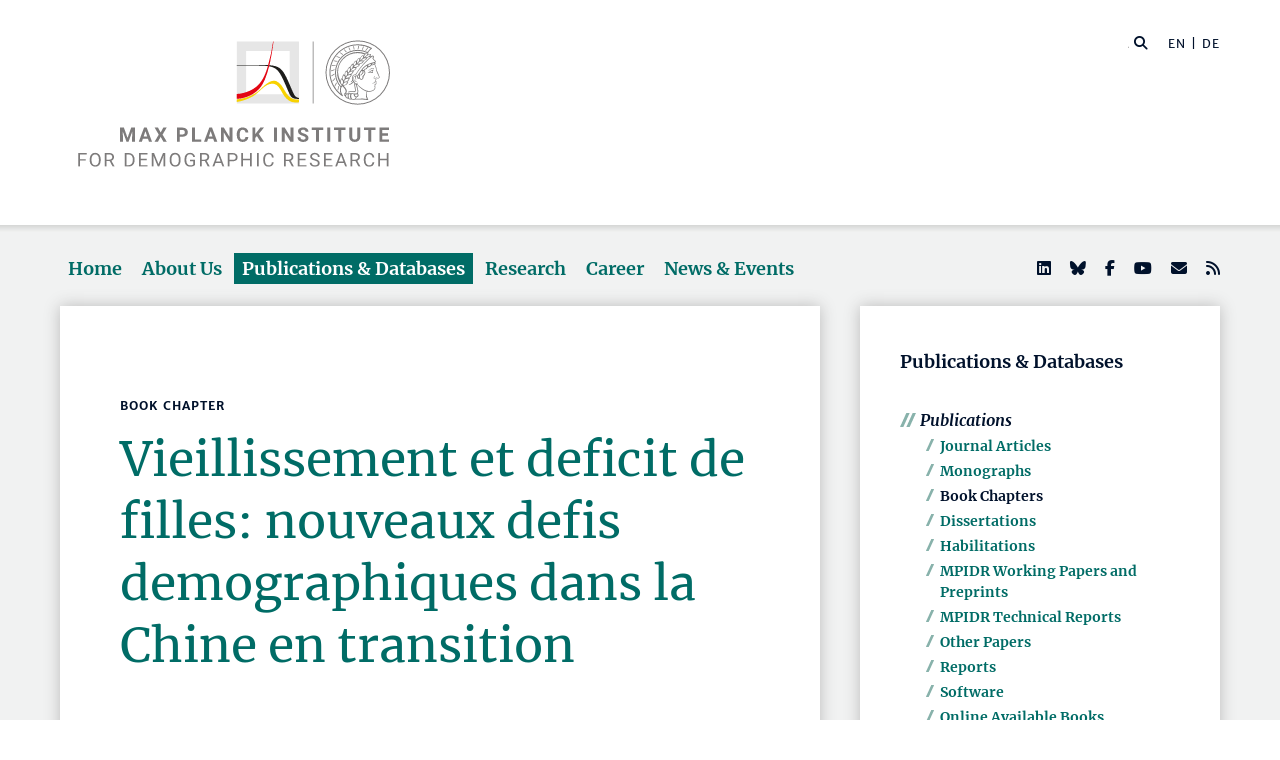

--- FILE ---
content_type: text/html; charset=utf-8
request_url: https://www.demogr.mpg.de/en/publications_databases_6118/publications_1904/book_chapters/vieillissement_et_deficit_de_filles_nouveaux_defis_demographiques_dans_la_chine_en_transition_609
body_size: 76282
content:


<!DOCTYPE html>
<html lang="en">

<head><meta charset="utf-8" /><meta name="viewport" content="width=device-width, initial-scale=1.0, user-scalable=yes, maximum-scale=2.0" /><meta name="description" content="The Max Planck Institute for Demographic Research (MPIDR) in Rostock is one of the leading demographic research centers in the world. It's part of the Max Planck Society, the internationally renowned German research society." /><title>
	MPIDR - Publications
</title><meta http-equiv="X-UA-Compatible" content="IE=10" /><meta http-equiv="imagetoolbar" content="false" />
    
<link href="/Content/css?v=fVWhKiT1NL2xyJncYwnE87TiyBZ4LN55Dj0_aTvM64w1" rel="stylesheet"/>
<script type="text/javascript" src="/bundles/BootstrapJs?v=byeW1TSpv3rPbVSw_c-XH3M8lHEi_EhbqZoU-Fzxhmo1" async></script>

    
<!-- 
Touch Icon Generator BY daik.de http://www.web-stuebchen.de
Lizenz: GNU General Public License
Copyright: 2014 - 2016 Stephan Heller [daik.de] <heller@daik.de>
-->

    <link rel="shortcut icon" type="image/x-icon" href="../../../../content/images/favicons/favicon.ico" /><link rel="icon" type="image/x-icon" href="../../../../content/images/favicons/favicon.ico" /><link rel="icon" type="image/gif" href="../../../../content/images/favicons/favicon.gif" /><link rel="icon" type="image/png" href="../../../../content/images/favicons/favicon.png" /><link rel="apple-touch-icon" href="../../../../content/images/favicons/apple-touch-icon.png" /><link rel="apple-touch-icon" href="../../../../content/images/favicons/apple-touch-icon-57x57.png" sizes="57x57" /><link rel="apple-touch-icon" href="../../../../content/images/favicons/apple-touch-icon-60x60.png" sizes="60x60" /><link rel="apple-touch-icon" href="../../../../content/images/favicons/apple-touch-icon-72x72.png" sizes="72x72" /><link rel="apple-touch-icon" href="../../../../content/images/favicons/apple-touch-icon-76x76.png" sizes="76x76" /><link rel="apple-touch-icon" href="../../../../content/images/favicons/apple-touch-icon-114x114.png" sizes="114x114" /><link rel="apple-touch-icon" href="../../../../content/images/favicons/apple-touch-icon-120x120.png" sizes="120x120" /><link rel="apple-touch-icon" href="../../../../content/images/favicons/apple-touch-icon-128x128.png" sizes="128x128" /><link rel="apple-touch-icon" href="../../../../content/images/favicons/apple-touch-icon-144x144.png" sizes="144x144" /><link rel="apple-touch-icon" href="../../../../content/images/favicons/apple-touch-icon-152x152.png" sizes="152x152" /><link rel="apple-touch-icon" href="../../../../content/images/favicons/apple-touch-icon-180x180.png" sizes="180x180" /><link rel="apple-touch-icon" href="../../../../content/images/favicons/apple-touch-icon-precomposed.png" /><link rel="icon" type="image/png" href="../../../../content/images/favicons/favicon-16x16.png" sizes="16x16" /><link rel="icon" type="image/png" href="../../../../content/images/favicons/favicon-32x32.png" sizes="32x32" /><link rel="icon" type="image/png" href="../../../../content/images/favicons/favicon-96x96.png" sizes="96x96" /><link rel="icon" type="image/png" href="../../../../content/images/favicons/favicon-160x160.png" sizes="160x160" /><link rel="icon" type="image/png" href="../../../../content/images/favicons/favicon-192x192.png" sizes="192x192" /><link rel="icon" type="image/png" href="../../../../content/images/favicons/favicon-196x196.png" sizes="196x196" /><meta name="msapplication-TileImage" content="~/content/images/favicons/win8-tile-144x144.png" /><meta name="msapplication-TileColor" content="#006c66" /><meta name="msapplication-navbutton-color" content="#006c66" /><meta name="application-name" content="Max Planck Institute for Demographic Research" /><meta name="msapplication-tooltip" content="Max Planck Institute for Demographic Research" /><meta name="apple-mobile-web-app-title" content="Max Planck Institute for Demographic Research" /><meta name="msapplication-square70x70logo" content="~/content/images/favicons/win8-tile-70x70.png" /><meta name="msapplication-square144x144logo" content="~/content/images/favicons/win8-tile-144x144.png" /><meta name="msapplication-square150x150logo" content="~/content/images/favicons/win8-tile-150x150.png" /><meta name="msapplication-wide310x150logo" content="~/content/images/favicons/win8-tile-310x150.png" /><meta name="msapplication-square310x310logo" content="~/content/images/favicons/win8-tile-310x310.png" />
        <meta name="twitter:card" content="summary" />
<meta name="twitter:site" content="@MPIDRnews" />
<meta name="twitter:title" content="MPIDR - Publications" />
<meta name="twitter:description" content="The Max Planck Institute for Demographic Research (MPIDR) in Rostock is one of the leading demographic research centers in the world. At the MPIDR, researchers from all over the world investigate demographic change, aging, fertility, biological demography and other issues at the forefront of population research." />

    
        <meta property="og:site_name" content="Max Planck Institute for Demographic Research"/>
<meta property="og:title" content="MPIDR - Publications" />
<meta property="og:url" content="https://www.demogr.mpg.de/en/publications_databases_6118/publications_1904/book_chapters/vieillissement_et_deficit_de_filles_nouveaux_defis_demographiques_dans_la_chine_en_transition_609" />
<meta property="og:type" content="website" />
<meta property="og:description " content="The Max Planck Institute for Demographic Research (MPIDR) in Rostock is one of the leading demographic research centers in the world. At the MPIDR, researchers from all over the world investigate demographic change, aging, fertility, biological demography and other issues at the forefront of population research." />
<meta property="og:image" content="https://www.demogr.mpg.de/content/images/sm-mpidr-3.jpg" />

    
    
<link rel="alternate" type="application/rss+xml" title="Max Planck Institute for Demographic Research - Press Releases and News" href="/en/press_news.rss" />
<link rel="alternate" type="application/rss+xml" title="Max Planck Institute for Demographic Research - Press Releases" href="/en/press.rss" />
</head>
<body>
    <form method="post" action="./vieillissement_et_deficit_de_filles_nouveaux_defis_demographiques_dans_la_chine_en_transition_609" id="mpidrform">
<div class="aspNetHidden">
<input type="hidden" name="__VIEWSTATE" id="__VIEWSTATE" value="u/ZMPHBMyfz0xN+2U5z90W1mASq3kUDFOJjP3B+qHr/[base64]/xChnFtf8XQAPVMb/p4Ije3s2cJZ0XaBGoC8mM8W7NqzmcxBkMdSuJYEtneIm4zg2ZAfzp8kvXRS6mzkvWtfQfZS576TIo+C2m+7Z3XMqw0Ck+LxXgJHcDBCcGKWwU+EcFEjEr4CYyVIB1ghg/8KaoRBiyp8epeHvjCyOMZSogxMaFYX3jzoGQE+lVv9SA0vd8SPtjG+NTzNLA2s4suzpbiCE/CBxa/1PZlf2Gbwvb+jx67/3JGUluanRUeyPnmJ7lY3myeqnF6GTLb0zhefMr3uJ7XI5Z9ryhI3lThm5aAOBa/5ZdcHYxBQ6Y8A38+HdEkp+VsohTBR+fJqJlj7XKVr2qhcM4lNQSxXq/s3nOImpbn/RiEwjtQ+ubbOo+lOM1Z/oK5iNDt/1fvKPHnYAsamLVYtQJBoMSC5pbIUB2bRJttnuSIxQKqIyLzQE1c8cOE7i4FtUvgkvUCcALBPKntZ1w6PEoZCk7kaTnN/0gPJTbmOzqxrDOp1HB9J+pDH7Ns1JqjwXlfJkjIyLDUZidZya4BLePVjpriSUWwiAsVdVJVn8cQBlL2jnp622hBt1xtsF+PgbOBJkBJYYh92jPMpbpnBGgciiWfQ8V/qaoX0HK4iw/7JI35IsjI1UGMmgdR3S6o7TuFa59ojyfzJ53hMhpS7XIcONEvA7zS7MgEYJ3h/ksvTFB/MSkRAcozTlUqGpbcCpPhCqAYcoSXf3PH0qMJ7RrdtSfuW5rR7LSBd+lCVJz9bIivVFV6xEpxk19z+aiukrwIikur71BCs/91ta+JianudnwUXmMzRAGmYAW2pTM0OohpY1XPK/1qkGbLv4xPsOsbkV5b8vi55M61327nFi9IUmpjpApPkiI2XcYuuFDvP0w659Ro7NoCqOSpCsFK201yCF057ag7D31FD4vGgMD9m2Q0TfR2HqnRxt6Xwf6m8+F2H64p/R21CzErZcyOUcjF32smi1dLCpBVlceldvt9FK4ed+ygfwlDTFzS755S73VVHSzqEuos4St+ecX6+8PX1Zw/Zf3QHScp50hjng3aS9c8q4Z+84KYjhY8RxOe9K4GnvfX3RP2Ozx5q08JPuWN0IWKNQrkYmOZ3hMgdyoeL/guxKFoCleFe/Z8iss3jKTl+T4FQCuFy5nwO3wRH/y3s66NtRiwsGvon2K7SDscjXha4SqCtV498G+oGDJupMEmlxk7h5YN1nHiGLeedGI3ZilI5m+JeAT/02neUP+1n4cy8w9cSgoQdKrXvXRgJVZoN+ft/ldx0Ico7FqA/vpB6MtAGAFTSVQBtp+XNzQobksT+ke/m+TW25zashkGqZ4Jl1Z8kvMCEDZiXEXgEIn/1f1uBMDBJcyVzWS7u6m3dXWFXoCGjQbPV/UItcnPdiL6cBtCzeYqy5uKbsNxy+Jyu1bS2wdVeGJru8cRBuMA5azIY1noEQqZk7k20qInbg1gzkh14Kdtu2C2noetQb6ZlKHNuCSLYsnO4TCR0y1SBZyOUzVVwDo4m6kkgsGaNWRSpT2jipQ+gjK6o/+PpbMZZbMvchH+68ZDh8cJ+9F2lljFy2SRh4+HWX9AB+2NT32NzYzcSCKF+Mz5lP4EkvScS+g4ILCrxkAaJvKeJUx4WYCcdyRd0yYwRL8U+4weYsqLyC4Vtz87XeR9OXheNA0k5zSgLPD7KiCZPW+lPIF1WsIAR4TwOuSPgl/+WntTSPRuhGssi4wAallFIfOu0XTuI35ehihmtNeHskSB8WMJbLQ0LHfKtzxmXlqjCShfytC0r5XPLuMHwIjWNk7aPS/TYYIzJvCGnTjwQQqqxsYYuFEipFTa7m7o06+4O/n+JsnJIxW3k6s4ihAjSvnsx1e+USIWcrf07/[base64]/IH8dKiiRaubE6JDxkePfqIjvgKj1g4QaiBPMqvAaNlBztYFTKNkhG/DE3gru7ZygzTMfIBfhVdLn7zvR2LOvW5f1DuPvTELO0ETqRuxcOiW7BmLE/ek8G/UaI41gDWMCNbCJT34/ZPI1hrNWciL2Q/EBVfMfitR6YfQYidp48QU16xboputGgV2STRcSa0Opc402KVH/fS44XfjeyetWuxhjepymW7YI8IMRM7SV/[base64]/uP9CG66KWudJf3mlzInXA6aLOJ1Ai97ZFyWpnQMnFHbExAxUU8F7M5MGFGx2GPLA+95YPBw8z96YbZho8TgfwyxvKkWSqKT0kS0Fk+1dWYMfO9coKlUYjYxZymIgND3pNEt+AGlL4gblAvbGT1GI6hppxupfq/C12E2n9jvC0jBf+yNPE1vt8dKMZYfIvZebP/k+G6gQzE+mnLLtO20mLjL6DXrFuo0e72I86oWVSzAncagxIyivZU//eBTe3R8mRDtHgCHUF8NJqrdlfjya8Uh9haI8b6zDa3fxoFu/B/mN1XdpYbk4uDh4kAHX1GXOzoB+Ku1CkkMqT8c5PfuK/JXisrKWRJVu8JIZdeWRMvyAUT9PLFQ1f7fvh3ze89RZp9l79LjTpDSgZgdA+mq/WLhONJ5lU/fPO7+HHFgFcbr9zLQ4Va+dtAmHreh8lR+maCGotectrgW9FrB5Lpedov8Xfm4GYkb/khWvwr9S3G98tiMCbL/0LIvBG9/fiTH+jKaLQ+S8TWtDQOu72etGvB2MCEFdhhcx862bmjzMbtYf72SXfFXv8ClJBvCD0ZnKSn5AICvjT4NFxKz7OJAOzJtjRnlIJPEyleIzWsYJcrRC7cIleawSdAGBkB7sP7/GI7yOBJJl54/yngkvDcNYYk0w38+D5VtfsH4OFZVl8LD6mwFK0mVfGphEZYWGDiq/WPextVrObPPhALm7zKeQ6yvynkbzBcwsxj2PUGmOWGHXxWrL8rw9IYGNyvfCsA5GWyi9mzwxD7cmC8iIt1+ggcQiM5uZuKPKG86XKXWGzUSa0ODAKCtaumz9/Pq5UF2VA9liBh5zo0SIDgVuQREsTIbsYrSQ4BcnVKVmaYcT+/ywYZ0768rgTpU4x5xbA/VA5NE5Xk6BZ6UJDM7QOAj3ykeWVtH4vFhIq2ESPNAxtIRB9vgGHNdxjoRGnhkMH77f0i7MCrlgMHsqoOX5fqD6uTPPkDeSG9tc0aozlDGpDYI6FaJp8Q/tQ44u5dqRpjmusbXEwvDwHvKrzNG/[base64]/nGjla9iJIE1CwniW4ybM6+/T6FpGRZGCqd37iIxwg6kXR4neLN/[base64]/80E6EAYJaPgQGMvXtiPq5Qv0ka9L1ObItr9YeVJe4gVx9diykhZjKjJ9gfouBuKV7k/oJI7vQ/r1WswyWj14yIMSGAY50z6ojAuW0zQT7XgfclCh5cRJgvoNVWS9QPaeu4AViiN8Aydvu9twB9PSewZeIT4EdXhWoknTVPKxMFEn6VC3Zv97fcW5LuV2TEOOWqjDRxzK4FYt/Cvpia4wVdk25xOxpSV8biQ/m/woySHPLSsBXeI2QJQDAAYQ038F0MlLUFE5buKHl/sdZ2tv+y182Dkq46CmFX7X+a7B18A/MJng3drQcWfuWlfs7+VslrAMmA/ASi936xX/J5Rb+HOpAhTo6l/aOXYchY2b3qXowdJeb11fkJRhDbxVC62SORfw7jcPG0Rrcgj8h9mLbphfaHojGBKy8gFR4q+xQa3fdT9tSBBgQcYPw3dVkN7Dgao1NLqYa1irMB/ALIotYn7sHQnBkWpUSPIX7NpIbk1cRDAbgHFUMXEIFcgc8irbvaoeNV8jwlvriZKXTzXfJh4WAYAUwK3hcm2fU5aT92SSTp4g38KWNKMiM/qQlij2WanOY9/ACkGa+mHmnIiwQqv2TNLe7vk6Glcsc2nFCWXD1T2JBXm8XT/[base64]/[base64]/[base64]/mgtzkDMj18aLkj84T1kc+NQ9DFgkCEW5vM5zxfw40Oujf7pvYJ2SA4gjtq8iLuiaBv812dJkKOol21mleCLL4spOQ7W7DHaaEAWuy0VqbkUeq5TmgSZ+II9g1Bvbxu2zJBnlOdZsMJ4LfeDmarbZqAv/NVTwJvPXWkA4yoffrawQOQlGKzbECgBDzILj59qyHxmyLnbmqjJxzW8gIIZEcQ9XqN65frbgLNWPRpc6GuyTkBDIa5cEw1XrWoeHkF2MN/PgFQOfSSCXYh3N5JMlyMmExSa+euZNSQIOwzwufomSs5IlenxyjbhghEe9L5vfUhoVBoAgmbV8zeQB3mbsQAtxVi91ytNsBmq/jMMEGHKGtINo+/FVveelhwkrAPqIhb2hobNC5naaPtWfTvW4kU+0VhkVfwZpJpwQXy5E+oh2ceeIyQ7Y8u/0lob0A+37KshJXGvP0D+2vnVcHF8/bC+Ig54pht7vZWTq0S1bSKePorVfBvjcugGW7QINXkjmDSPVT0jNX4dFaFVvrcdnjmmZS25+c07tEAh1jOAyod7n4KeiGr6kKBdDciMNEqCSqQ7bcXhhsg9lnJleueLa/mP3TdSg75rfBoYuVeXDFwQ/EHDA7AFpogTikw//DHezQOSdxJdWaxeXZl3k0jMpitvvQg1vaRm/cMlB1dBAhcwXmouL5GyLYdG7jKwICyQ6LXZFTMI7JkgK5q7r2wzeBkNtz3OwUqHE7dSk4fadIm/fY9bpPSJcwdXyRFq+VUVQ7PxRzzk2sr0x/wTPrDljuUdnxLeLrjX7Z8Kk7YJG+USiWkNXP1Wk1Nnmlg9mOpr6eMxqBkE9wTNymMvyF46dExAYcylfXalNz4iVppE5JW7HHMMHWW689BtkduPI/F1GPlFCnKwOl7ofkxvjNssYjPQvTc8eOD/rkHb5f//[base64]/otKIxgKZW0pn8WLbfZP4CXRjKXW0is1GvdVc+JAY3IIq1x+h++P4SplHd+jPlf94g1lox6xe4ViF2abxO/mxp/aPNxumi3zWhw+kCrNQJD+buqnm0a+9D5YUKYpQ7nq7JPeaiP1AFj4wISoRA3okLNaUYEYHVLAPiGAuWg/rkSZbKrL0++Tk6hjJcKw8J1NgcknkeZo2HG8G2O/S5l4lwJ8g3jUDyMTIg2yo7icF72vEtYa1Gq48HmkevWz2VDPL9dtCvj50KKlqC3HpzPfBVdXAQNx7vRGqKj+/CFZfVE38ACX23+1zHa8APJKNKoLwFUWkYrjEhkARX5naAtenJLVODK3KP5rg+Ev5ztglcPToo+Z9KQnzIEZVzcumjeR0Yjm3m4mT1Tt7qEuAWbYkKmHNIJtdyejxjnHQTqoM5Fhvjd9pyIW/Ty1mlljqC2DL+4U2HNKsd3vP2WYIMJcIjrQGCaE15JHEEO+hwUHXlRcl8a11LRGqVteP/7xzT4l7fmzJ6A7f3M0Rix/K0N/ejHp0aIP/Fbm3iq7nrkHdOpYbpUFqxYBdtQdjC7BUfHXkHnhqxOzURaVhQR+XLsQvngm1dfaiNaKUjl6/jiWkXj/DHvHf4PFO7fWLvmCzmb65Hl+Mq3EkihqfJ/[base64]/Eozpo0gGF7v04ztMzQmVbb8p4Yk/[base64]/Xa3Z4ocKUaoGeEjl8zt0GsCuUzG89fASyDUfy1OaIiiBIfcqGZ4ZYSm7E96Kgaya+2eURijvrTGbUGc0ZndorMhzj7D0OvgtJTHJsErzlFcfnA2mvQ/U4XMEFulikRmYciOjQN2g56/Z/AdgWA24N7OBoqF+FvbixFvd/R7iSy4g3m4ROf24fn1LcS1LBFF17+z6R+MG9R3Nh7QjpZ8lPS2GlIzUGkc12FZu3D/9aUG8/[base64]/ZRMydbKaza4nt858yZS4QYb1K7j/KkVOUdoxjm3kEJ+elLAmvl3SVCFf1nnVxK9sCMVgCFLyuzh8s0EyOUlQTs8cAXCZiRVuNHU7rzTW4X5hR1ZCoumj7uYxGTPT7/WQXAppGqtbxQh+WwXSMDkiH4JHKpeZfzGQuNID6KHCIt0yr+qcozStftwWonvZONoMvf5f/01/OluMwFUiqeqy8Zm74YvogBdOxjiVh9MvqPH2uF2mVkbZTM72MZneumDlhThRE+h/OEU4jm9+ZUOj37E9HGN9yI1Hb4Du3WOMIWWHZpWmWM1uLztlXf+m0FNQAc9tUI31DisipzQPRkCst8tALf3xOV1xy3W3quWVxlhL7H/ndzXwpIxFHHzJuwhgV/B3myUA5bKyIpm4A9l3b0V07UhqkJyXxmVjVEyGjgqLrnfRze9TxBAjkF8UrhSuGVWy/2g2sRiy087v4Bq66ofkJSnF0kdk+eqPQFyPE4mtbrq1k4tSmqMB7LR/GOq8TP/MZBjLa2cpUk//tXFHB+0/8//+p2EByihRWish7+9Fx/V9VGJorVcY6VLflhMpvyjwRU0yMIg/n76xFQceunOqsKDz0bmus/1lYw6EemBGeVH+ioqSvJ8Qt/fLqtMgxqZanWjgoJYzTy4G3bQkvPWLt6gBYUCGccCvDKhc0vSJsvSm+cSUChIgesyjCdeWwope7D//QsMgVYdNAGBqzDetodW6tdQpkAAhORDEpm8dQpHPFJPyU+vOsh2/hj2XfDxmPnruGHQ7HTCmlbY5auOsnQrm6sdt1VxUUYo3xnFJVY1i5dO77w+mVG4CEPAjzQCq5TGKKME6UWL5v624N8ccgc3tp2+pfsflmE7ycZQ/W7t1msMB9PQNYM1p1WWCGlBE6s0I6R2NRQoplARBupBaEjrazXsr9fNBIary9gnaXAsMoW0CEsCGlZ90qV6eGCOput6TlbYjuUclzBXV98ovWJ+GlXHBbaPIC6eXfXdIgFMjemR7HjagV+b8HJ8Q+fTbMl/Say/INm8Aceg3WICyfR59B008gG1S5qsHtpJ7PvNbz7jlFbby2aWpo5+2ZbiSSSNuvc3pY3Fxifa+OFFgZwgKkW3jMEyBIY15pYVS1rFVPLe+TSET3EwxwA28b3Mlb7KJJo/ZgoxAFq9MBNoG9GNPt0lHNdX/xiAqYUJU6xMRhP6zHtU2hrHSjO/aE4hdfUg7AxQYFd5lSCAwySqRbf2XseyNcSyoMhwnVjbZibZCX5bIFHYtGQPUtAQ71q9diXVQxjLgDDhP2OOP8VhySL5ius8k/[base64]/3aas9qg5s7NOXUXzqD+Hv6QYXKcHgzk+zzDn31mPX8cxI2mUCzmMIHJjA2/BMHexBGQ4V6V2+WMh91AgRg5jXLQpePLDgQrp9YKegBc4ogL1lJkkm77mwuzR8s7ERlNItbbkdG/ClSP+VYlkoXxnQX7aZcFmVSffF+g8ACGla4SYc7g02Bp7oyZ4OpnU47z+oghWQB32cPNdMcnZozytX3XEUsqaGTR4KkSS8zL49VkB1PGwimTooGVYTxG1wJJfCYJBvHTlNP6IBTNx/b9StLU/7cFFqYuKwO6pWlTY2P7HxYGBwT0fYQMSHfkn2P1sHHz3ZpkqH+Y8Rk9q6RsNgE/e+UChHkZZcCkdBVaoLYHdYRJd7Zuk6jGaFBKSE1FL6JM+ThEagjP9GVIiCrh7Vo6rWebOY+MerURc+L12SCMmfJM5Rc+0D2PjBgGeZTDUfB4OqzwMA6yKMHFyVlcx4rxmFgIHVgvsMVe/aCTxVLzIt+hq5Ty91SpaTb/8Umz5OZpdZ5wWaAjVF+/Y1a8ZJNqzUoZmJcUJSMlz1aUOISb4P/n9yLfbcYvpqAoFU2lpzO9wFd+zkRHGL58WpfSdDyGF1x5VIQrSRlFkPEIYYnXT740N0qPDGPFkQnSTzXVz2Yn1QaBkQMi/rYdp+W6Aa+28l2TNh/kd8Wr4cSeqHxNG4CWtSbETXdhVWDWbXeJVl8mBolh14BdRBBrwtvHckiS6qjC6++XVQbzjNSYpzYKfOvS3qKP+UiooeFfejaNG3xOrQe/4dcfUDOe2ZAglbEcgCnWflUMbeBu1S+RS3sUhHEpkKks9i6Ige+hSB+RjpPrmYG04EPnlP1hKyrQI87zGVDDgMomGGayNir5zzSypzqGABmnJuvwm8+REIzarZo4s8WRLF10b6uAURG9ZBwC1HMg3InREgRy0h/+Q0Dz08ENFYa6tEx0yCa//1aeW10Ch1NsqGXfPDIbRHkSga9y5xceHUZH56qMVXE8qK4ePyd0s3ZzT6R/eXOwiWnzHJyUcMsmyuqAKDZYvpeU1Pb2jwPv52auA10rnwygjqfHrD6p0FIjo18Uf0GlOFHCI3BKJypB8f5X/9afjgUd3fg38K+xOsqO+fj9M/XLH/DaSQRgLXdhZWzD/F1Fny9bJXJdS/3gTVU8dZaTz4xO6GusYyax5SFxaFTq229bR7KbMMS+kPXkXSrcNfy2DMG12rLiWQ+9esCnY0tFB7w6gXK2mFShOg6IUxuYBYzq2lnap3SRP/h5CPMGFg2UEg/JuvKh9pXJTqOYJCJO07A9oXl/9sF1+wmJlLOjORpih6Q9CsFKC7XviBEVHKbqgTZoPF1sN+chGzMdfUdyxly/uR9WcWoh5zxyt1dug25fSf9rmnSM91y6NmOugTkMqzp/g0pOFCDY8603CH1ZJURK3wctU7ROy9qyO7nLF/y73IMRMixMe557Rz2mIAjdHqrt4P2na0gJcrtSruruKkPpvYqdIYWBfsb5z/aYLs5/+4L/xieksnpE4hQ13EkCPOjRm07TX2o7/8vj2q6p+Ki49gkv1VdWPJ04p4/wbJP12QIQXyrM8O2mcLYpBZQMn4/khrhGqR4we61nBNbqZmc29jeEWy05mEKQoNxuuaOTNRTCsyDpb5rP0tTJy5WSu5Y/v06ZnYikjTsfdJBPed2Gc+n6n6ldWR70hjJ6hNq87ThKKNURKcFhVy1JTRYKmsueTOzgSjeYO4XKbndnh8CGGQOCy7mzukRnVcxKjADNaHOY155WGotDRXeKkm8wMxcJleor4kMoLSsdVfSywIfrIZjwx0VJ8XQMr06iiztonmLZ/6Jn/14OW4/UDH2kDWi9PVN7jL1jNL9Qk7cb5ZiFRdC5CHHltjtqoGOMEQvMNuASjBbyM3AgWQGg5bDpTBkvyCcIr4ePE1hYlu/e5lFYMNzpgTh1bGkd381GrpWBKdPREvUUqDDzx7ORFtMekQgAOl9g0zJN4SgQc/uHSV+2LuRHW2ygpa2rPyEx5JTg1V6kzR+J+blVQGdBvyY90AXC/vxty9ogUBJ8re7GwUxIOnu1BU2yV5uTY5ISPNXrBDNEolKJVAtFFDire0I1YfYe5SdDWTRfftzipC2cT8HTs40yj43V8hyGpvoOOvpjoK8GIMF5+cWVfWHFKrGkF0a31ExdvGpM0Kybn/Qx3Chlrqv2jPiyRuql0vOyTWmzdPcPmaHWlJ78Db49XxaV99940ZOJ2mkhNzdAglYW5afHfggsdKT3E2E00VIsG7vaS+0n/WU3qDtbRUJ1cHPAUPdJTRMAkRi8Fftqd2vFERzVQGkvWHN61T2ZLiSfkRRL2nYBtfrRiN28yj1ZboniIkD1GsCabP5bhY08yrmC2DRi4KNkxjckz4mIQ4Z8wd8rcU6gapjS6oXi1riOV1CuyCb/K4JmiH4vfOYMrdPB2effE9wXG7EbsqDjjkWeSDARoz6ykEFs1PSxs/DG3WS4UXYCG4I3fNVY1+oGA+NTK2km8KmMieCn1rHLBwd+GG9Etq/Iby3r7Ru3Goc8L9T/LoP1iqG6SMVvWt+FpC6g+JCUU0qERcUJvq0F+b12pQD3KyE+MK7/QWdjKBgbhizU/xz63z60DoMW+EnsvgJZkFA/m88/VPxwnqPjM9dcpZWA5bgX0PECg9Kj2YV1ZudG8TKiNBzC3ZKGf7ApSfvMy3zOPsr17G5hAy1I01TXz9nP9ssxBdwAqCuAk3AQlvE38mmD2VdvP+/QnqRtuE8M3nLJihgWKR9wzIrGZoEJm3BX2sVRF0oTeu6hboaoKHmV88MV/ND//GUDCMnKGVdPwADpwMmIKltiqtCD34FpP2xnHkHwJJrNfPzQvXUT17t9F9MxMDjBK2vgda/yfuX4qb6uUS/HkFhnKo2bNmvcTDT/E91BRl7ntyQk86HmnwPnv9GdeHlYY/58DvYZePDePp/XHv58a4iK8Ep/69Fb/vFD+89I+V+1lQTXAhJeN0iDCAln4thns2oWoAq2bTb7cvO+BRmJMdPmlMhtzc2ff70pC/21xnHgok9Ys4VbAf1gob/OCnR5XZRyMdodJwoAuYIDsXztNgEbCa0JOiFrVPhmtn/RxVtn6ghxXqBbjl+Y7gPjhrKQG0BjFH8KLMYoH+mrPjDUZ3RyxI0U2j/nG4a8BhbQAetXXMH3bw9fgLeJ0vfb1YPv2DUzzNIZviqdJ6jao2dlX2yaetowMgkqcHWSI6JPU/g/xEe4mm5PbZTdefMbDbCmuqwUeBeS1VzBc23pywSqwl9Fh0y7G6Vkjw2lSjYtWUhdZSLQfMc3/DXMXNbvwpGT+BlIzbsKaO5T9A+TJX/i7fQ0zQaSDbR9nkFOpRFODxRHj/R535UwkLXMGztYSud4Y2sVwXJ5V4X6srJ/1CG5JgJQg/jekcUgGywip6D8EPHQP/ZMcGHIPrSXSDLUmPQw8FIkhreLRdmJyqvNSlj/kyBXtZeK9SBDydkCxI1jiGCvDnjoYbIIBNJskn+/G17kY+dWasQKns3/il/iJuJeU9Bo/QXTWPF/D50PtCFavnfdJaxv1fXfqYGaQ2uoyf7SmMLWTgm7ly7Ya0Y51UqNTmXWd82fxJgfr1ulUyPZHzYw45ktEKHFEDoWLjeuUr2aqe8+ORF3SeSs7G4ah/Ws0E9XfZz3fh/RUGpHjNGroENwCXqB1MOoEBkjDgFxvQFcYYosqMdWH2ctStcIpKoZX9mkQ/aJklqLgYhf96BZNFSkjMACSlfK1si8/hA0Q4uEdgXlc5MnZM74LOd6WfP3rNd69qifoLbOT9bvI7MHJeSslxDfk4JwSBbYCXbVKrakklQVdDKEF0WjyZ1E2eYnXIlTkP8Q4D1vSfJ2erNQBAY+QvGotrtfZ6L8ZClT/h8Pecpv7zcTBxlbKKpZ+a5KDykn+GvPDp0jb0wV27Ho/Uf9e6K0xLtbQKKY4ZAPp6jtgr+v5iBJPJ1YR5b8MeTwl2RKIkUt7N/[base64]/n9+sI1r7qWbz3HXfRO3+pxl7HzTKsrwNNGgT8pmQsfrk5nQm28x3iiFDlA2+H61AatH2gDPkK4hE40Djmy4Oqr1Dj+bJsZmNv3bg9X4dXY/3tdWo7m1KfhYo787yn45oP5emjOGtlUByKQJpgK3r5GdwhRIKHJJn31UsOdNt4JOIllGboVpMzffTd3bu0sNz/[base64]/mQok4SrZcFR4Lk7wWFWjvgL7/4BwKC6vjscIkhwJ5NXGOxMZiJSVIPhr9H4CL+A7OW2Rmmj7xdYwdCUAksI+BrJ/aFSiVhMfKOGeYKPd78urKx1b+qxm2vYm4p5PeXPp0hSze9SAMVtfY3a3JQmtv1LZ/R6+/Ujyw9BigkCkVUSRBjZiY57ZE9d+TaFjKN9E6px+M7oWvChQ3RLI3qX1hdXpsrM7kHDX3+TN4IZFFNtffaYQzIgeoiel/qdgOw2J0ZfuHBx2ea/p1dNDti3V0t7bfrVPS6+lbypGWnmTxgMQ1OWzxfg/qqKiojoXbvG+2A0QKk5GQa3GSl7iYjhM4CNReQK7Xu0S9Ba/SiKSGWFMJ+lAUdjqdm/IzRBfIs21kLNyiylAC6RVOKbNJp+zCvASpQGN1IlFg7Hz7n/t8YA99U+etEXUFbfbDVjyE2dXZyE9vrO8D3DaUFDF2DctllC5vygY8sFPsCzrLjmJFBLnkjH9oWw442IAIG0hN58mTLcIUZuZkWnUEq9+xrjidUKMdxUE3DbvnyI+IOlltx+SBwzwjXDv8iQgYk6grfla0b+pCjdP3GHis2S0mNstM0k4eox1ZFCM8tSOoNing/2BTILlsoJejFSKQxN1qC6Vz+b/PTH9LXMOtLpvh9GBP2rRkqPk7tQM1OvEmyYZ11FxF4QxJnEwwbfuVAvnmr3SuVh4j7jWgXqPrnJP0Oc+KOGPzYIft6mSutPqbLnuYIW4TC8AUOSjPD8l9R6kqVUS/doTmg9ONUInwj4jL8fBNKwx+ZQPLtc+G6tusDqDOCVJCD3FW1pL8grZLpTWN8IlMtpf1/6ds8Ott5ZTXqc4iN3Fx30E31dZ+0VsjWfAREDQ+k2wjiUh1KBh8ifM8x49iB1aie59PltoufSGhNQzWJkviNld76vDV+db/WfUHQpigdjTAyyT6C8epIv+BxeAsL1POPZlbMs0ym9G7JgMrMck6FokFkGGn9d1JLMontcAGjbb8h4Nsgtrgm3bj+QEouUt82FGIO2cBQNhy/yrpGCHIRgb5EjDOMYbMg6SiBHlEELM6PX13/dWPbCO7cdb9yuaCY+WkYfqXqenFZY7zIF+i42j8gBrKhkMJ7rCkJPNocrRZQpUckevxG/ghXcxlDBklOp/1hvdZXcyKQ18gCqnWb2uwbP04wE0WbIjF0wbmNv2v01rnhCXWuQdS28Pj4+sr6gKFkB2H9q6DNX/dgSBaghmSZQYRV73Zk6nthtimi82qXXTb8vJLGRrdtVbv8Fn5RE0p6/fwIueCKK9W1aiQUrelIYIQjLQlkPmFUsyT/wpSrfldYufa1kbYlMXjHAyL5h9sBWOCDQ2Fr60y47CGnT8Sutm9Yu+rkNeEOPe80B9gDXMR1xs9e0aPQIdm8DTAB5Z34eJxW7D+tNZDxz/LrNoNDsj4djvKwViW5SVPi9hh6YPAZ+Xq/QcbQNIdY+NZHic3CBgTRlKuysQDeBFyuAvK67eVRDe42Ltto2WbcQ1yMIet5RsmwTASj1J9DrlErQojyVR//9ajn2d7JDwydzx9esIXQ/cldGQWfCmiHtMGtk+wxmDKIvYHUbTwmrvMiz7wVZsX9n66z4ne06wkgC38nYe0jabUIUjLRO3vv6lIzhJG3GZpzr2FxyAWfBNqyam8aI//zDcuahJvEF9JORhLMFVC9hrrAx62Qn1LNXjPemPUTdwVDFRJljc/p79jFiG2rFInxv4YRjvAtpV9V9+pQ7A4O44ixLKN7gN0THFfOnoMDhoW665a0WKn3OAKDhEvA3QpyL8XOytiSVEiNUn9jPLVKLbOG6KKla1PIZqfgGS1yUBUGI0SQwskLVQWRqgwqhdqmM8Ny6WXNtftx0bJqU6eS86YI9uK6tWOZ6+qaX/ScG0In6tdBCymnPsS7x3O1cIyNPokSYBiL4vajviYdNeL4tCb156ySJJaqZE8lLCGjThdoYjXjcurpXYr6/aGBhIFZllM7PlsQUx38kogoJHV8ZP6aleQ33mh38zmUCwuSpxlJtwtT8PAYECtAsSteESR2j4E3fk3b0tPCBJsgfFf6+upR3PkIMq1cc0Fx1i1BUAtmQs1Mozkm2A4IjB+3GIZ3NjEpuP5Q8mVaL1f96YRPCfL5xb3HG/PFbrdQLBJAvRxf94tIw2EQcwVqlNc5Zgs0d65IQ0+IqK+KSFQp3396NqFonLQHlc4QyBDzYqveGPRWJ0feBs8KrazhstCSGaJ9UjQdm3GD1CxOHxDT/zoy4ODciNtREOYMx4OYbR3vZxMX7rn45O6c5bdgxGSTigrScjhn0uZ4tyIE/Yuqvu7gxVxotGvoQE9An1wh+NOJvwmFFGz81oT5fOU6VA6gQy7RnSe27MhSLQ7UrmZtx0/mEISVjVpBQQJ+Pdj8IamKLlLYU0RAYNHyA1tdRLItS0E4i+qmGDDU/kq1sn1rU19fcz2fw/mFBdaaJLLEz+C6kX40tzMUslhduuspUNGlRg9BUBnyuICcLrBgr+HFfAaKGNVt+2K4p9sfPzHHDqZtfJ+ZaBOD3tqxpnYoU/6v88YY0MKifSpmMZcuvmAH6H10Fm9RYDar+ksuYdeWZUEafGNRx5KjwyvxlEzeasQLWCWOM9lXPBhMZ3Q3+4fSg5/E6TQVrf5Rf504JemSRdoAJHFiApSVI62M869Seysg9JbT9h0dINVT9psPyhwbuou9y1Jjbok87fVkexcbVONIdingh5RBec7pfGfJTKJynMWs6lA/r22I/UdTeIWeON0J79h1WM8GBmfEjNGRmrDhhwG1nOZ553qD1PorXolJntjSsia9GLm5gGhQGc31jOfVP9/7VPFfHxcJrz9ZFba4ZNloTKFoiom6/SFzU1u9BAjMdI0C0v/8P3kn/nxLabb531MXv9RzMfh2ldve0XoeYl+bM/ttg7CNCKbLnkSB0m8cpem5yU+tAXCvZ11PjuknF7j5zl4nrf02IWU7LpXeyfgTS4XEMHw4DGp9h23TsA2jq7MabjT+xpd9hpMOThd3xXYt8mS1j2RB6+6tK03+k4/DweCnfEIDS1WLS7VqKjM/6pGLWTBVOh7CpRM3p5L0gbfOZnWXdwSxETLBqYE14Q53AFatEfKxgkqqks010P7EHlxBcE5VayLUhvAA48MlTM7WQ6WqGcxlvyfEB13b1MMfHFMR0rlKUXur1tKaopg+Z5rnEeyekliCh82PyJiovvdb20bfcWU4HSSPg3HZ++W61f0wnqHO78/X6M7olqlugdfyeHBgLQ4NWcBHsL5iiq9nu260mVZ90CZjnW9hYhImFbuyyQncBFlPCWDUXxX7R/VNMqOa08S/HXwr7IKyLNWV/J75xvOBYNSW9tokATY5Bf5en3j6UIt4a0ZyxPlLYh2DwAOjXtYgbm7k+getvI5D5wKEs9At4MtgK5IwDlPaFOtU9c1rmeSt7U6X3H94YX/7wHThGPLu1oG96VMqXo05A2bp4zwKHR5zr9hL2mlfA1nLMbux/d/5ro6ZsJi57qSCYY55BkPL5MArXS2j0hxd3xqkgej+yaPAev2Fu/JQIb6xcsuPI46KCx0RWZeZpafCL6ANnehV5FApvwqnXCyMzbvJVYgXQFVMEEjwUetpXtjJWmlhc1KkakdSKPeQHQtv06zvPcaNNLctlJ8KyGk0wjCo2Si3fo8wWb3upq1JR8YyfxrGATCe2exgCEux7VDLXZLEFCZSvVHhEukJjzmdDJLGwTKP3h2AdwYz7japHC/c+WCzFEKKcLVLfRTpp4HC67YavxhUHXPEglZR+ey9l2FuDb2jeYrsB6noKt9WUP5ESdRejigaqcKMdB4fzzLAgdLjq5dWAfQfIb729Xh8ZxFDTluzrGppIHyzTWVOLTzkLYaWT+kd3ram4zx5tN8qr6JTOt3lAs5FXYQzYL0NfqZBZfXEU9jnNiTn5/eSlmf+FNjTQI08NXsbwzztfr/WWK11zw1wTuaOS3VIM/QctWemV5rLyxTdX1QuGQXFfmS6tis5y7nh/[base64]/Nh11Ta4SQ5KK15fNNOQNffASgg0qqHgJ7xJ17kXYN1PzhPE4U25OZb//Re1xYflO4wkWFdbGtTNBoqeElcjsqQQT8GiyV006ZK7LX12nBBRBbjUs/EZPZZr26qdp/H4FxyVFqOUvZWIpSKCSx3+RGSYM532CCP2HwqXVxA2nDk8YVAJ/sYR4f6vr12N5km/R7WvXuPp1xra+lxr56GMdCixQ3ayfs0eOkduRzDp7VW8eiKz7kDijSozSlbtd81pDen8wwlHeNJz5MQnSuP+sPCbsJ05tUMn1iliMm1zahPZ64SN/Qx6I7oDDiY8aUGFjy0D6l9ZCNF27izMfQ6AKDuTV1Nf103qNG6XuA38e1oLY3FBuHEwlvtJUQ3zc4VGEGnN8UXuILFSN66UgUft67MXISgSfHKHFZPQWGwCr4mm3HSXpYmZwGQOogQJBn83yssRrTAztUin4fglTyaFSh1BX/k6dGy7mlF/7vGgojj32YkymPfR08OkcgMmcIq4sbfokq0UNiueLd5cNF2TfTARE7hd8fjPwNkydzC/QI21FpT1Gu56/SjvfKA3phE7KOMt5dXpyCemuyZsQdBaEkw/DqB+cn6mrFuC0WW2bD2YSiM/pg3tLxHHW3c/M198fwa8OUComhL2jJ7iYPgxJsN/nZHHbxRY2lW+h9A8+pYoN3bQPaP8zn75/d6nROrwR3I+oq4QuDtKvO6AOcMSEn520CbTl9y9XzIKZ04vfB87YC1agPTLNAL9yb9O7xKxrMcxhkCF/OYpWM6EQTG36rvXQjK37pc//bsBXjme7eN+6aoeQhd77Ubq8I5BKrhc+vjeR4HzfXvm9JXqc+UdP4MOaXqD7nM4or9n4kzPOm1Oavl9rwxVDqLDoT1N3jrmv3ovMpHxqW2t795ho3VclMom2EXIJDjh9nbi2ASfWyf41hkamd822RhTWma3dbdEEGUkUkyQwK4M5DFa444q5aLDArmsJzRiB/8Pq/JWwmll5HXQsDiYJm7UnLs28z9VbI7u8xi5qbhj1/gwltb7Ju2ry9Qq0paA2Xfgijz0Yoj9AvvkGFmY/[base64]//bMr+FBSu8GXS2fX3BvdXSxmFAfX459d8WGCtbV0prS3o14y0IZEnE41Bl5P33SKxTdlGFUvQ84zChqFX/uozWAOqUJv2Qdyt89Tg42AyRJKe0KE9uEz+SFXGsJ/fqg+QO2EzPREcBd5jLdixh8KJGbtc6LYMkCeLvhMq4nw7L/JjbbrqZVqdkVZ+6l4VApcC5B9gLx1g02KvCjERbQLQCKV8Pvu4QHX6CAuNE/eBVtQ0c8VSzbMvAebNxDN8IzNFJceL0cfweTKhwGK2UYWga193+YUAuiXfOWjYTi84cXpZ9NzuXtVkdfGECHvkeVHGWnAPUCpC8luwUQ/ur5Nj3VSX7GDGCnN47oUyrRQwqlgUPf5DmHgQX1c17aFf/k6DRv3PiRjYmUl89WdWYAtkFu0I6MVygZzHASk41xTzCpNhoqU5niXONHXNZoq+qsp1rN2qW1hfef3GgnOapo1s6ejy+r6Y1sjCZjBVAc/jbSa0yD9VBNx8reNYDD9phMYqsZSAzaUFBQdwP/br4K59MPwOVHbhvGN3T7k7KWJmVuxPLMOm/nGg1YZEqwzsmpi+8uLxVXHHHe8WFq2NVc3Zp7iEAcT11ZOFAku+P3VurXBisbo2Lc6q4aFb08iIAz/CuQnZkG8aJOGbvGZFlkdHzlyxrwpHUhdRkQrUJMbBjFhYN52gXMWDXxApUkloT8MczB/3YcpYyDk1r6j4XdKRVS7J4WlBu58jbNXsmHQT3SIPTxwMJMnZzQ8WTG5bBQbqle7PLrnG63nEFOmGucP/D5kM/bjaIr7eq2STs6h6V+d4hGneWRZNgGQC3iGaVPGScDBFsv7q/EqhR8WtEAdD2/mZMAmvAfcdGIImpVBJZUhCLU9/RxA0c8xGFqiocI/ayKMV+oToLoBZ/t6oghcqnnLubvJ3vMiqB56cc2K59YfposmLBmIMnHfeEbXmP0lzh5Q9QQ68XUpht5BxQ3hVeW3lNLtnj9eMXE+SrPbpxwgodtCJKq98kGrOdO2ZFaXOWY8khRNuyDgrr3Vs+mjhaObZWxpjHc4D73PvsWX8VCsKI2Pdq/EE/ZUUql03WCmUYtrLV4nta2xHmpPOAfFzXKLJsH1wnlQp8n1XFWks6nRF8WCs6219uRuJoME20ueOdlNAVLHVu8alEKX/Vo6vxwzIe4MyvJjIfCNzfoT3bcJQZWqfq/hS44W9QFjXbX/MZ+kCK0bIsa0fn+y4pEhDbfz53WUKMB7zVktWTV222Rzm/4qP68x5qLX5JHkss8jGEUHlb2T/a132RXhO7dJ86EmXgbwVPq8BJlOdX0ipvtQ+ZMPotInChZtvJdbeFvVVRtM/3w2Ge2rsTuSuYPCCFGRvjOm2oYjOEuucvktE8GvYOCG1JKe7SRxuIkh6DRgPmm3FBInaBzduPu+F785dQCVMpHzOFsqo9BiqL4oKtVyEar5BVZraU9+n0sMKwZPooa+SpOWXW/pT1BcBKNilIBpa7thzLUg6JlmPfEMVphALsg3JY8jYJ35V6lHuZVpYN1ciGPRDGgSduWxufV2HDpWJK6MVIP7O0Ut2cf4d9eyWT41v6kLhTttJDcmKA5ONzkvDbkaqXuZpy0FUiKU5IglrG5X2uiZmJAIwH4q80LpJvlGxrib/clUDM9WrvcMBApB5sBNKKOvkq+Ux7HpXqW6rSVFm/eqDZnfTTXBdo0MdlaKYeKeiTVxpxwGoakKx24RIgDgOoE9LTZlpkt8q+qCtheYmc9yBsXSB4t4btST6zUE/TjSvSZ+DODVqAxsEMzQZSFLx/[base64]/HBn7NAbpShbv6AMJrv/6yHtxRa65wK16HP4XtoDfhj4CGQso42ByVmAe/gcFU/Nfojo4WUrtgf9oPHeQNorwsY8f5sv6Cbzy5Bj+C9jar5w3IqfDnWVYQamFWze71pigMIACAB67QiNkC4XWOsPTGXKPiJgjQCDf/vQXQJamclIZIY3y33KykNDAqaHAxWlRP2Es6a4LhvcFAxWUQ/PWsTO6ab4ZEdgPZoio/RSuXq7K+OPqHnyipSoQbbfFHhEwSHtGcc0VunZ5keLh0V2mmFHaOjGLtGZD1g6e+k6uSYk53zr+KqN9gIcpKCLKWvNyUPkW3flptA7R/[base64]/FzppUiZ6ATNdLg8pQ3ehXV/bv0RJth0c56614WCWGKRI5cN7VwsZOYzo/ncRmlqs04bqngiMujYZd3d4MJIYC4rQb1GrCS8hSZixLT1tg2bHtl3B4nISG2RTbBnRGZ7Avqyvg0NuT221BMOxjUv40ViiyHtOrqRinz+H3K3ryRSL9jUlMOm/nZy0aiZfzqH4cCIleHXEMYZ9SSVaXNer19ahoeuDeB3sbJ5qFkYhXzIKTfa4nK1BdAP/zDK0NThx+fPT7+xeWy9HVsG24VEU5lwvX5baQE/ASbAbBbwE2a7DGB4qnJb/asjx92nooJCeIUigDbkuD8JatgBdT3mZiAAshdV5FFbozCzwKiWZgF/l505mRSO7ycuHvgWTFJIfBPEWBpu90NHt7ZvKTHli/vbjKVp0QZmjwJtUwqkefqafK5rMhSLswjRDzRf0ziXAVQ29+Li4RWOve2pOU5uyvJvcQ/y4G/uoKZskJ3tufw7e16Kak57ZFt8JE4+/N/1noZTA/0LwSKsQWbK5FzApKaCKHFCi5v6Bo38LXJxZ+stbg3dix+KudqT9xuC+Ym2Googxs/159cB4l7PZR0eNqjWiwVkfC2RfLH8Qc+QL4V0CXqIiWc1cNh7MtIqbI6MS+khOKrG8ZO0btxOlU7DNljH6dFMeAA4pdKO9903Mh9jwyA/1CYc2IO0djLtQucny3W6ngZ0mIywkS6P6yMIxD8qHCnEzvcaVTIpYvVEmXqX/5uwNT6WnG+k5zmETWPF9jk797ZUPi8zV35W7CWbMPkohrDnKjKHA8V8T8g8MFyFqdAWJlFNZxNeZ74tIERaAe+WNVskaaEqD9S0qPMkD17QBeJ11XHAMBuedcqt1I56XtzRNfWwetLF3AvHbQxl4kytN2PT/pLMoXUY/ENdKY83YpKPS5JmjGDkUx6pqDl6GDr6ifbFINQVU3Zg+ay7hjE+mnscrwD9hOLg9amOmgaJ3oa69RGPONxEm4eRd7IrQniUqADBuDhhAZib5a1zSZDhF4xnVjcbSj6FQ+XZ+EAv1xUD/JG23qLBLeYeSAL6XudNUuUMFIrD6EfOLQwcYXN1KyrmFME7i2zWsiL0bw8UMegXHvr0sf1KXoMSOxT5TLolLipUVt5zDF9hyiXLS1d7XvBqIE/qc4I3rl8XODBSxbmsY3kg0kSjO9+rz2KONk3P8Cx2YYpFMuL7dPCs7FdQzBT8TUacKthXhV1olFN/c5kdya82jcYIL2DtypNsFG2vB7EMxWQhtIlR/CgaLMAPHV8rI31mpOr7UzP+Ilrb8348RYzviyJ7p85L6MCLZvw7TK9zaDKtFY5bbMA4wSGjMLccWShafmBWB+jn9m+aTCJTPCxUiPUNvsE0DSHrJLrOPAECdMTskGDN21jgEtOqj1N30ROLU4jblhaydEo/SAL+hgDToL5KkAyDlMLylUXIRHou6QXMLQZck1+hPC7dqI7mZgsdrnZYwYQdC/GmuH3x+HPDM7qEzGm4UIFOw1VRvje+lXbOVKK9FyoiRMr9+eRMCAQPvikjA+mcFfR84awrDSlg/w6yd9dle6ixaqdE6mkJ6bs6d/waDRa57mJj0AjizPUsQTTy5jXC+89iqr15Ad+O5WtFptBO7I/D6s4SW9BB0ahZANLC7PorJaQ4nGDFNK6tluPVSz+AcykxHGgxVMMiUq7q1tBBSiPzUSDPuQM82hZdhz3RQId6TnX9zTqpJmFAVUjZpljfxUl+y32bnRunaaAEP6S2zJV5Z7SvqQnU9E/VmiitIhXqg4V+ISi30VlYULm7XLYSbYk5z5lp8b/FFGTSJdEtt4Lc2zA3clp+1bWuS4AbfNPwN2CQBnAwBV4HJv2xJ8OkEr37DB+QWfWcc442SCbmD2Ohdlr/+wmY3mJzGbrV3t4wpxg77Fj+q5TRT82hYVS78rAwNXNk3sbBBypT0eOOGv2ja4sxKVD9xl8inf2/1BtqR7idoNLIGk+a+si4chdhyVCtkfuxQROVr843AwRQQ1/qjmXAS+R2C1J5gkXfbQxsvneH37DXfDmCxamWhvlnHYXUxn8vtqQd7UVdPNd/EbvXdWxcLyHOVVNz/p8aH868ui+RateJpGYEA98esO0+TK7M/PDIlAEeeZnDvtX6Xr+SUDA9USsJlOT6hto0nzPD+CVnGd3eQdDHPtu3nqK8KixExY8PM6zUaRGcme2Lgs0pLADm9VUAdXSLNOnpI6ttK8ooNYEORxYZbBCQpcylGoOGuAuQZPY1pWIONlCe8xkge/lkGAe/bE6Q4UFcf3IfSGQYPF1h9BxTFnxakanRFY2lEZhpSjs7zx/HWx61pNDPlpooF8m9w99Ovzy8K+5CBvQjmUmeIf1SLYUmRMbGlU6tb9+ACrtqW52SllOcYpG7ixOowAP2A9AQBRDhvNEiB/DGKDUqHmcixw5Aw9wStR5WJDgcA7fSzHC7cRtm4oNliWNGJmiAYAT9Kyzsj1mc+JyXn4VpXAToesREpTaiITGK5usxu2IOQ+3u0/vcg+8CdcVTYG4LHgRox68JSkllLTegxP4uWAwXMhbz5yHtcVvm1VQfnEWZ/tsUfE0+mc69xY9Z0SEYY14HiMNvGVmJjZZyrgXcHskgWThJ1u+K4GWoUcAPDqeLgGZctPsvutzXgDWjqQU++7enAbryAbTpmEmZXrpHdPRubMfIdw+hmzksBYPWrfpJZ4ORHAM8ErEjqPKY/5/CJA1TzizypUsr9T1rvBnnr2j+yraWBC8MF4HO1RKMHROn1IZOSKcec2NXXd8DJ9llSPTJPmP44QghbW2XE4C/89z61gCz5gYf0lzIl2AKLOuEWbE/N3PLS62oJssrnmnAK4yWBq5QG+oWzkwBDhM6CqmBDNjby+w1jsYltGGkILjFFHx6MyySJdVPXmg1rTgK8ZXAqioidP3NdeCrAQhbsQmP0ohIsK9pb4TqMTmDpnycy+SJwuel1PNoF5557/3/IP0o7lkVB0+I3KZdb+A4ufx6BvQkZEAWL8fgnLnN2TXJ5QbVBlZg23dqfsjj90w2zQc6o9SjBfdwuNzXny6H1/6VKjtOEOSTjzAC86kBLhXuL4ZioBRZ/esiDOEtHDEyxoqJ30j6mU05b/dxngR7/hlyzoTJfw9MYeJUUhODaUOU78xcdBvnnAKg1tu9Qb7ASshPN633q6DzNwugq3LDEtfZ9ZgKylCbxgx9WIr01S8N9LxUx5G2/Ynl6jmjqpTVoplQDlPPzN99Qxfs7/SSs4lmGiU6ZyuVQtYNhaFS0wwzGuAKsq5KRLI19E/DqaPaJuqI0YGVrumJgtjpCqnaLycOepc4iv7gvxrTlT1/y947ozIo1CNwWexFyCrVt9PwNxVsJARwamNzBecvo+c9oQqMajxmU3o6kD8Fswr49lFyifYSLRJyR94jy5TX8dqLZxSlcbnxSuSN4YI4c7nAGSeRQOubD45jIb2Jr1CipEYYi1bG5FdFv4b3eqBnXqJwhhaLCX+/XjsBpESjafa3cMFbysndIJW1nV+9sAcysTtlXYFTPdNZU5S2KnrBV3kqyabr7Fc/Ka/xZcJqnzKDeeYe+OJUz5uW8OFM9LWbAS8a7acjz1hjrYX7n8LNZ9hrJXNi+Nzws3B0qAFLqUh6J97wfDV4ghgUPKkP1L8LdhRTWWvqvKekNtAoQ/fNAKU44YI9Ra1lSO019PGHoJ0VRGwTTo7WSEb4FdOPQm/EGUVJTOSNDDphlhe7FTuTUChOl4LOuVz4qsWyKgJhiJ6537KtvcAJnPYBK/+i/7Pcb5zYTzPXUvBu1EpsGP9cUJm94vrsIkarukpCO4INcRa7JATzJC3+IskggvkOJPSewDyROWkXoAlrre4bA7Ke71Qi6xqMfSpwCQHWj6pWS/ivUXVfHpsPGQcsdrZDEdVt07Wl4RsyPMtQrCjZ6gX00HF/o164ODRa0p0e1aQCPMY76eTmcVhLHTaGULRSPWqjNy19b9PthTMq3BR5TDfh7jGT7aOfwZcu24bhcIkgJ1kf+sVNmbz8rHwyZcGTFY5uFozWSHEjvdb6u0oYYIvKAX0Xn11SGcYegn5ChcsaGxfh9MFpS108IS6HEyN5i49kV8pEyYD+/8ZHHFDbmQESzjQya2YUaB7zC9Hbdewjpig76I/+EIumJH2J3NtNiL4Ck9qfSeW1Oucs/uApOzwd5ZVIFXjOF4letjPNX1rzAUgv4RqkOHcgRLWSnJrrbXqQSlSWE+Fbg9uOgvITJ/JddLOjy3P+S/6+DBTZPpccYm5F4972uTF12DX9+lzzEJj8kr0X9D2UjlOlprUUP9Mh1XHJgF6CkCDKQ/d1+xI5nKudfgAT43vCwn1HYucrs7VwyRsS5scJQwrCk4rWnQYsnh2NOLdtbPJK9hCl8/4uO8DnVjSgY/RMK236itFTPDOV95KGGJZJT/j50P83IMVJjly+M+zTM0oA133w6RXdi4a/TmufNu6JcpV5e/FafiqonZE3qbLMeZylofjfeWrsxxTPgQf2pbwh7gHtwzi/H9BLSSatlp2vurMR4hvg2zDeOBsH7QYv9t6QsbVqCtLqbYZBYvtRTZqXpvnroGRsOtHcrhEONqWMG69TtQ1idzMaHKKuM9I9mcx68Mqoaoi6+RlsVfOtve9VRmF7ejQNH6qJb2p/FPShYucBxsyEUzRZ009iPJevM7Gsn3DK51EK/07ic/H0kMimT5t4gx77fFp0aiuvUk7eIHm4CzuYeslXHJt260pk1tTBLiQv6/+N657w0IJWj86fyAPXSJhSCYNlOqJ1d+4kqdMNtjj2DcffPcLsSEE0C8mTftOfUmtdlIlQyy+0sYPGIHuObA0uk4bdNbXuVgJSZfrdqj1wVLN2kf04JpWHLR1ARNvfFv8oDqf8L8uOMQSMUqHBOcKXK4KabUyjOSs3aaApXZxQiW/cMP2+3MpZzSl5DHnTiQ2clPaZoApqCVsgfrBp51wEeQzYHr9xCSaxirCouR6LvjCVKA14gTxAQxbYz4z6UlQDQQFHjtRCOsZ5CeuJHOWmVHxqi6MdrryZOpVKsN/GJrUoBYiNqx30GwEGr13Btm+0LQEwUvBmGoq3SQDpeK5Fl1BsInq+0l15kwzOok/w7FFCPCYnKEX3nKp9fk7HV0GPXAm3AyV3DHfXhE0XtrRdu9FqMgLTe4VgY7/[base64]/Tkl6cZ6WV00EmRK7eirep2t+WX8hJdrWkaC/Ct1wdJAepyNfu4j1YSysJaa/oC38F23EqCo3gKQ/[base64]/IVEd0M1Wto3LmowSlGMISuL2wpsDfU7ZhSRO/QJACUFZWGPLMX3Gb5YN0Vh39NMgd8Av4zh+q3XFaqvdagN7thZJ56+RbqZXlLU4CX3buNyIO1e8aIZkk2GgBTjIs8F/0VEEiJLPxtFD7faXgSkf8qwzuG7ZtQN/Nj+23jxeYxI6/deobx5stiNopQxFfnDaHhYos6EcKvdm6FS3EhsVoAVDxHD2kiUIwOhG8R8WoLvJoBqjKuwjB1xH/Kq69iwROsmIuitF03VBr3QHJRflcC5WOVS/qVYGZ3Zz3as1HlyFH+N665dMB4br8IIjAm5e3NKGXdra8497CRARqHt0ibTPgoH9XNFVNI6/u/6e9x7gZSJvvqcGHI1RPne0keNta9rXN8A1k6uh2vwdrdYHQYVvLdAQLp/R2E+Pkd/iJxksgrYxZUNgTIZswM5ewufKVrkn8LwItqE+JmUmYb9Nfj3FKZ8bhcvYBF/hOROhW03Sqoi5Cun15qzNEZR1GRcmlNLH/OVt2On7hZ+vw8G7QdZz3hUdntqR8QEd66FyjJ/AnnfmNTWLs1AG1LGfcDWmj61oUMW+jDI46Mi8zA7V6vCTxb2Vi7HkK1RP7GMAXsuNi3pfD1orZKKxN0AH2DDjFi2Eq7UZLQn40feQpPb5NTEm2avSYm47MRhvAEJDaCCVHUn6F3S2YDbDwFpu7W+JPcNBiG+ckLsVJO+z3yCLKQ7hCYtO2QNsufVu/1KNKUHqK41v+UTdcatb0lo3byIjOtmf6iDGf/0Vq2SPwM1RIVVPnVehLPVz9QuQbasAKi7CYUhxoLGqKnyfKdjeDN9ufaM5aS3GFxCCnYXP2qH2EdnpNsNnCeRlKmGnBFjPl+v9pxtntXtp14bKJDsow5STxO3uqgQxFcTQVHC5LFGGH/ckTlrMPK6KcvW8J5HHhNHgDKrbli5SKGDippiABJ3tJFo1N4mspxwoU1QoDpQVbfm7vuuOqcL5pnapvfZFibdoX2UOSJlaRDVQub+OWhucNerlOZnFdRoAXGjI3HUktkLzYAscuyZspB3fvpcndt6Oo5MOuGKLrr8B7JBWbvLxNa/tRH3FE/C565FkerIy7oV105zmdpIJTwr/iU3NJDsNt0lfQhkKULDunhwpZ/CnRAbS7WhZPd8eW2LjjXmUa/FKGGAEomjH8Hh4qpBInPahql1zkwinr3Dt2iAUgcmvk6PjUkq8RUM5czHokiRes//KCX4PTAl1KwKsowUAhCtOeSqxOdaouHGzy2Mh9o0R2aZdjqzyMIEb5K9m+hmcYcYzb0Czj+K5qCg5uXVYgIAcqjMshry8AwhczzewDiextXPD2BT7DUdH3Cf5bjuYo1pM2hrDu87d3jPShkzwZCRba0Zrn2DgvzDrpH5aU/7aUT+Bk61QzLGTXO1mZ9aF2JJ/ym63JeB7AhmLdvJU3+LWJvp6vSeqFMl7iVMR3Pi0jYf0FKNtmwQnaPuf2D+jeuNib9TpzO/iNxxkC/LZ8pLo7CG0nDefzfv0zfjoVqWnE/LSlNzGPebb9sqt7xnZboV6vXHs2TqwSZGim5+AFlQxltxtIypNpJPNfzZb6wxcmh3XMCzFj9kqEy6tUlNHOKukFzdzRafU3RUr5pm5BvAztXBK/xjsUaq/Ri7jBFkuSbtsdg0V/KrX5RoyHjxluC9m1RhwQjxznKw2bZCAP5kfj7nydFGDVV99vSSjnMVVvyR3En/rxsZu2M/diLkcm43sw0hYgHfl6ujKOlO9BxeYN3WZj306tODvmnf5kXmMytoLK8wB1E7Bx4djLu4Onqmh07/bHX0FT+/M+RByos9+v/0Sc4M0313tSn8dGVaTElJP4zarHKKN61h9xtmF+uWgkGcBOLWB3nm5gEqJpDcF7W6/FYx7poqxTtCaR1Tj5zH1IF6NFjFV/O5X/P8Z+jzc9Yg0CEh64PnB5uVK+MBGp0+tQ1N+ExneSL4o8JP2qwOmlZhVxJ3vznXoK3ajbwYS8xXWScskeK8F/QK1DX5b85Ty67HpQ37Jnge2Ls4m7VBLbZUoOeraEvlw8ZA8/U5fDZUB0Lx5aSqiQeWoL9MFI3pkMdQ16w3Wvaz1IJAlbGNan09WZhWxHEXsplxc7lucXFfinZGsVSCuEv+M7PkBu4j33sQ0tfbeKw6H8u8NfzOjfUH/fysiX7FLpsViRSZipMi6/6ErtDolQkBjK4VizKRgwY9Y/beQ1QwdwQJlnGxbrxVUovSG/[base64]/4eDNI+8Tq8801/4kEPHSYJ8sHWfbZjUADvgevlsXVUiPvBa9qlhH6YuR19YoPQKbrFaQbvgyUGmVFt/1kWzq/tRA/ecEDBoFNLwVAuPPpuxs02kyhcg/jKG92lL3EdCsWSuVTNpkYDhLKAxyiu+GktJSbuelQxigBXuTQ/ue+1GkE+fmwffIOkmUI6XghGrekfDJEwomyfUsnV0Pdey7f1/rc5OL1pyVnL1Ak78ZDTJhlSWDeYa3yS1rnmnxioQoymeJqYcOFT6QjtF7MmPrZuWHkFa2zZsWfZKplXU3F8eBNtwL7T8M1WV+NIMegi3k9TGf/NKQLiZI+tHjLET7dRMKR7hfy+TyZDrmlR1MVI2HIk27Wmz8MrLzcAw/S3hcu+MKnBajeUWBrsL2sWgxLSRJkJWBgMYiabDNT/SYmkAQDZZ59qb0FWP16wjTsgr4g1NFWV7Y1p+ZVV6BOV/e8HpF/Gfjxcp54Rq8Cvr/Widb/8KVJO3Kt7JzU/AO0pXRRegb4euKFvEnstbYhctW6Byt46n2RJQ1yKVS+l8fQuA2Xo6FckTXU5jti3JRgHAmovN2DHgqD2bISQ1YcZxJgstdtD68YLOfTdQ/RDxuP9dzzbr1CixMTVb0Tqfns88DdoCFF+TBMh7zEu486mnh/D2TKQlUGfxvpLjMcH3iH1IzNc6x9yyVmgfPwyfU/TfT9luEwKSdWdUux09q0f8cqYcHYwN9GpajaMT2LYGXMjwg0hpvXRdJ80bFw3PO317l7d9gFmQ7T8ddqxCaAfWOI1mIKVCm4d25cRsIx88t0fEuoe5vhPoKOMFaM7XvXSx8QypXt0+ojYGtfiNaWephb62rrnsBfb5U05r8XEjJdWBUuqK/ia8v4ZMlZtRB6yZjq9kVy/oqvRSvkXElSHyWu7PJJRhUqp3ZGR4/oHs1tiz4gayU+u8CniycWctbYtBosgzaMp65ZxbnTkf5cv/Thl72qw4CRvPoRlY06htKkf8hlIs3Jyvftuj6Zx+kqmVVpqGW3Vb0sR/h30/grYrI2QMenDhyIa+RThYjmXv/fdKIjCIBzoKg3NHinub3WpJOtf2HYpJin32tKiqzDqmE0d5xq0PMeT8QZFc96rAyJsopfVSye5X7T8Ffuc3AtGeud/v7HNyMlm9anv5H6wsorxiMCdox4SUNUF8dQOicXcc13DfoHIrrKMhMPf+LAAO2qGCHSgf1vdHLaH9EyGswiaHhRM+r2phHhpxP2DE8t8DY0LMmgs75uHzC/jVRbpHq8cfY++4Chsqjj0sijFt86Bmky5iWQKzSHmDRATiJNpCPQ4zfTVDFyBz2J11HRsr/Z9lVwtqszjO3a1EqZq2VLO7+gM+X/o3jL/RGfVtft2RcgeTIdOjm71GXVV9w7YYDQhVS2MB9qCxVX0ZMnmS8xlfxyJ8ryLci24BG+pSHakm4vYdsdAJJpg2AK/cQ4o8mX/NpAt5Moxvk135dO/4BzrYpAlfTUKmkgTzakjylVeSKqth0lgyrnl2S5S2s59husFqcQeDSHalApGtScUlRhMjoMxwreRD6D1GECcti3Pc7SYJjQn9/q0oLGFHeweN6c7iHdBI4RCaiHH98AS+ceLXW+M1KmBJo20JSazGa6PAU6zVx7ltJKZVZwcTUfol6c6+rzX9oZmB3XoydMf4y5pltuxVBl6nyKKvkrG3Nosb1GcTPP0wfOlg8Q8nTnlkH0ncVa+QCA7KKHFXuWOhGDhEhz/Us1tTPNN6vSTz367msKFtqCIAa9OXg3fyYJRog/VKmYDokNLXgu24w6PivFPh5kYwViDv6DYdycz7lhkB11L52Q+coAFCuNB7m/pbwBTzGKAELdmiZSSMAr/F1SPh+XsuZZHbldHudcV0d4rqZ2YkepOjkp2C2MHkQ6zp3vTUJMsFnl56d/L3pScfazFDo/aidLlMGdOFyOKQA1oqGqaQS/xQR1+4Up9vKiFqW4x/n1eYKw==" />
</div>

<div class="aspNetHidden">

	<input type="hidden" name="__VIEWSTATEGENERATOR" id="__VIEWSTATEGENERATOR" value="D005284B" />
</div>
        <header class="header" id="siteheader">
          <div class="container">
            <div class="row row-mpidr-header">
              <div class="col-7 align-self-end">
                <a href="/en/"><img class="img-responsive header-img-mpidr" src="/content/images/mpidr-logo-en.svg" alt="MPIDR Logo"/></a>
              </div>
              <div class="col-5">
                <div class="row align-self-end">
                  <div class="col-12 text-right align-self-start">
                    <div id="search">
                      <div id="Panel1" onkeypress="">
                        <div id="UpdatePanel1">
                          <input name="TextBoxSearch" type="text" id="TextBoxSearch" placeholder="Search this website" class="header-service-searchbox" aria-label="Search this website" />
                          <span id="ButtonSearch" class="searchbutton" onclick="javascript:ToggleSearchFocus();" tabindex="0" role="button" aria-label="Search this website"><span class="fas fa-search mpidr-blackblue header-service-searchbutton" aria-hidden="true" onmouseover="this.className='fas fa-search mpidr-lightgreen header-service-searchbutton'" onmouseout="this.className='fas fa-search mpidr-blackblue header-service-searchbutton'" ></span></span>
                          &nbsp;&nbsp;
                          <span id="LabelServiceHeader" class="header-service-language font01">EN | <a href="/de/publikationen_datenbanken_6118/publikationen_1904/beitraege_in_einem_sammelband/vieillissement_et_deficit_de_filles_nouveaux_defis_demographiques_dans_la_chine_en_transition_609">DE</a></span>
                        </div>
                      </div>
                    </div> <!-- search /-->
                  </div> <!-- header-service -->
                  <div class="col-12 d-md-none text-right align-self-end">
                    <button class="navbar-toggler" type="button" data-toggle="collapse" data-target="#navbarMPIDR" aria-controls="navbarMPIDR" aria-expanded="false" aria-label="Toggle navigation">
                      <span class="navbar-toggler-icon"></span>
                    </button>
                  </div>
                  <div class="col-12 d-none d-md-block text-right align-self-end">
                    &nbsp;
                  </div>
                </div> <!-- row /-->
              </div>
            </div> <!-- row /-->
          </div> <!-- container /-->
        </header>

        <section id="header-shadow" class="header-shadow">
        </section>

        
        <section id="sitecontent" class="content-section commonpage">

          <div class="container">
            <span id="LabelNavigationTop">    <nav class="navbar navbar-expand-md navbar-mpidr">
      <div class="collapse navbar-collapse" id="navbarMPIDR">
        <ul class="navbar-nav mr-auto">
          <li class="nav-item active">
              <a class="nav-link dropdown-toggle-mpidr" href="/en" id="nav-home" role="button" aria-haspopup="true" aria-expanded="false">Home</a>
          </li>
          <li class="nav-item dropdown">
            <a class="nav-link dropdown-toggle dropdown-toggle-mpidr" href="/en/about_us_6113/" id="nav-main-6113" role="button" data-toggle="dropdown" aria-haspopup="true" aria-expanded="false">About Us</a>
            <ul class="dropdown-menu dropdown-menu-mpidr" aria-labelledby="nav-main-6113">
              <li class="nav-level-2"><a class="dropdown-item dropdown-item-mpidr" href="/en/about_us_6113/the_max_planck_institute_for_demographic_research_6653/">About MPIDR</a></li>
              <li class="nav-level-3"><a class="dropdown-item dropdown-item-mpidr" href="/en/about_us_6113/the_max_planck_institute_for_demographic_research_6653/our_mission_12555/">Our Mission</a></li>
              <li class="nav-level-3"><a class="dropdown-item dropdown-item-mpidr" href="/en/about_us_6113/the_max_planck_institute_for_demographic_research_6653/life_research_in_rostock_6654/">Life & Research in Rostock</a></li>
              <li class="nav-level-3"><a class="dropdown-item dropdown-item-mpidr" href="/en/about_us_6113/the_max_planck_institute_for_demographic_research_6653/milestones_of_the_mpidr_s_history_9772/">Milestones of the MPIDR’s History</a></li>
              <li class="nav-level-3"><a class="dropdown-item dropdown-item-mpidr" href="/en/about_us_6113/the_max_planck_institute_for_demographic_research_6653/directions_12550/">Directions</a></li>
              <li class="nav-level-2"><a class="dropdown-item dropdown-item-mpidr" href="/en/about_us_6113/facilities_6656/">Facilities</a></li>
              <li class="nav-level-3"><a class="dropdown-item dropdown-item-mpidr" href="/en/about_us_6113/facilities_6656/it_computers_6657/">IT & Computers</a></li>
              <li class="nav-level-3"><a class="dropdown-item dropdown-item-mpidr" href="/en/about_us_6113/facilities_6656/library_information_acquisition_6658/">Library & Information Acquisition</a></li>
              <li class="nav-level-3"><a class="dropdown-item dropdown-item-mpidr" href="/en/about_us_6113/facilities_6656/webcams_6660/">Webcams</a></li>
              <li class="nav-level-2"><a class="dropdown-item dropdown-item-mpidr" href="/en/about_us_6113/organization_6661/">Organization</a></li>
              <li class="nav-level-3"><a class="dropdown-item dropdown-item-mpidr" href="/en/about_us_6113/organization_6661/directors_6662/">Directors</a></li>
              <li class="nav-level-3"><a class="dropdown-item dropdown-item-mpidr" href="/en/about_us_6113/organization_6661/scientific_advisory_board_6664/">Scientific Advisory Board</a></li>
              <li class="nav-level-3"><a class="dropdown-item dropdown-item-mpidr" href="/en/about_us_6113/organization_6661/partnerships_6666/">Partnerships</a></li>
              <li class="nav-level-3"><a class="dropdown-item dropdown-item-mpidr" href="/en/about_us_6113/organization_6661/about_the_max_planck_society_6667/">About the Max Planck Society</a></li>
              <li class="nav-level-2"><a class="dropdown-item dropdown-item-mpidr" href="/en/about_us_6113/staff_directory_1899/">Staff Directory</a></li>
              <li class="nav-level-2"><a class="dropdown-item dropdown-item-mpidr" href="/en/about_us_6113/guests_6668/">Guests</a></li>
              <li class="nav-level-3"><a class="dropdown-item dropdown-item-mpidr" href="/en/about_us_6113/guests_6668/stay_in_rostock_6671/">Stay in Rostock</a></li>
              <li class="nav-level-2"><a class="dropdown-item dropdown-item-mpidr" href="/en/about_us_6113/rostocker_ring_the_initiative_for_alumni_friends_of_the_mpidr_6672/">Alumni & Friends</a></li>
              <li class="nav-level-2"><a class="dropdown-item dropdown-item-mpidr" href="/en/about_us_6113/what_is_demography_6674/">What is Demography?</a></li>
              <li class="nav-level-3"><a class="dropdown-item dropdown-item-mpidr" href="/en/about_us_6113/what_is_demography_6674/glossary_of_demographic_terms_6982/">Glossary of Demographic Terms</a></li>
            </ul>
          </li>
          <li class="nav-item dropdown">
            <a class="nav-link dropdown-toggle dropdown-toggle-mpidr active" href="/en/publications_databases_6118/" id="nav-main-6118" role="button" data-toggle="dropdown" aria-haspopup="true" aria-expanded="false">Publications &amp; Databases</a>
            <ul class="dropdown-menu dropdown-menu-mpidr" aria-labelledby="nav-main-6118">
              <li class="nav-level-2"><a class="dropdown-item dropdown-item-mpidr" href="/en/publications_databases_6118/publications_1904/">Publications</a></li>
              <li class="nav-level-3"><a class="dropdown-item dropdown-item-mpidr" href="/en/publications_databases_6118/publications_1904/journal_articles/">Journal Articles</a></li>
              <li class="nav-level-3"><a class="dropdown-item dropdown-item-mpidr" href="/en/publications_databases_6118/publications_1904/monographs/">Monographs</a></li>
              <li class="nav-level-3"><a class="dropdown-item dropdown-item-mpidr" href="/en/publications_databases_6118/publications_1904/book_chapters/">Book Chapters</a></li>
              <li class="nav-level-3"><a class="dropdown-item dropdown-item-mpidr" href="/en/publications_databases_6118/publications_1904/dissertations/">Dissertations</a></li>
              <li class="nav-level-3"><a class="dropdown-item dropdown-item-mpidr" href="/en/publications_databases_6118/publications_1904/habilitations/">Habilitations</a></li>
              <li class="nav-level-3"><a class="dropdown-item dropdown-item-mpidr" href="/en/publications_databases_6118/publications_1904/mpidr_working_papers/">MPIDR Working Papers and Preprints</a></li>
              <li class="nav-level-3"><a class="dropdown-item dropdown-item-mpidr" href="/en/publications_databases_6118/publications_1904/mpidr_technical_reports/">MPIDR Technical Reports</a></li>
              <li class="nav-level-3"><a class="dropdown-item dropdown-item-mpidr" href="/en/publications_databases_6118/publications_1904/other_papers/">Other Papers</a></li>
              <li class="nav-level-3"><a class="dropdown-item dropdown-item-mpidr" href="/en/publications_databases_6118/publications_1904/reports/">Reports</a></li>
              <li class="nav-level-3"><a class="dropdown-item dropdown-item-mpidr" href="/en/publications_databases_6118/publications_1904/software/">Software</a></li>
              <li class="nav-level-3"><a class="dropdown-item dropdown-item-mpidr" href="/en/publications_databases_6118/publications_1904/online_books/">Online Available Books</a></li>
              <li class="nav-level-3"><a class="dropdown-item dropdown-item-mpidr" href="/en/publications_databases_6118/publications_1904/open_access/">Open Access Publications</a></li>
              <li class="nav-level-3"><a class="dropdown-item dropdown-item-mpidr" href="/en/publications_databases_6118/publications_1904/reproducible/">Reproducible Publications</a></li>
              <li class="nav-level-2"><a class="dropdown-item dropdown-item-mpidr" href="/en/publications_databases_6118/online_databases_6676/">Online Databases</a></li>
              <li class="nav-level-2"><a class="dropdown-item dropdown-item-mpidr" href="/en/publications_databases_6118/demographic_research_online_journal_6675/">Demographic Research (Online Journal)</a></li>
            </ul>
          </li>
          <li class="nav-item dropdown">
            <a class="nav-link dropdown-toggle dropdown-toggle-mpidr" href="/en/research_6120/" id="nav-main-6120" role="button" data-toggle="dropdown" aria-haspopup="true" aria-expanded="false">Research</a>
            <ul class="dropdown-menu dropdown-menu-mpidr dropdown-menu-mpidr-middle" aria-labelledby="nav-main-6120">
              <li class="nav-level-2"><a class="dropdown-item dropdown-item-mpidr" href="/en/research_6120/social_demography_myrskylae_11664/">Social Demography (Myrskylä)</a></li>
              <li class="nav-level-3s"><a class="dropdown-item dropdown-item-mpidr" href="/en/research_6120/social_demography_myrskylae_11664/fertility_and_well_being_3923/">Fertility and Well-Being</a></li>
              <li class="nav-level-3s"><a class="dropdown-item dropdown-item-mpidr" href="/en/research_6120/social_demography_myrskylae_11664/population_health_3922/">Population Health</a></li>
              <li class="nav-level-3s"><a class="dropdown-item dropdown-item-mpidr" href="/en/research_6120/social_demography_myrskylae_11664/labor_demography_4733/">Research Group: Labor Demography</a></li>
              <li class="nav-level-3s"><a class="dropdown-item dropdown-item-mpidr" href="/en/research_6120/social_demography_myrskylae_11664/biosfer_12361/">BIOSFER</a></li>
              <li class="nav-level-3s"><a class="dropdown-item dropdown-item-mpidr" href="/en/research_6120/social_demography_myrskylae_11664/maxhel_center_12360/">MaxHel Center</a></li>
              <li class="nav-level-2"><a class="dropdown-item dropdown-item-mpidr" href="/en/research_6120/digital_and_computational_demography_zagheni_11666/">Digital and Computational Demography (Zagheni)</a></li>
              <li class="nav-level-3s"><a class="dropdown-item dropdown-item-mpidr" href="/en/research_6120/digital_and_computational_demography_zagheni_11666/migration_and_mobility_11669/">Migration and Mobility</a></li>
              <li class="nav-level-3s"><a class="dropdown-item dropdown-item-mpidr" href="/en/research_6120/digital_and_computational_demography_zagheni_11666/population_dynamics_and_sustainable_well_being_11670/">Population Dynamics and Sustainable Well-Being</a></li>
              <li class="nav-level-2"><span class="dropdown-item dropdown-item-mpidr">Joint Research Labs</span></li>
              <li class="nav-level-3s"><a class="dropdown-item dropdown-item-mpidr" href="/en/research_6120/joint_research_labs_11667/demographic_data_27/">Demographic Data</a></li>
              <li class="nav-level-3s"><a class="dropdown-item dropdown-item-mpidr" href="/en/research_6120/joint_research_labs_11667/statistical_demography_35/">Statistical Demography</a></li>
              <li class="nav-level-2"><span class="dropdown-item dropdown-item-mpidr">Independent Research Groups</span></li>
              <li class="nav-level-3s"><a class="dropdown-item dropdown-item-mpidr" href="/en/research_6120/independent_research_groups_11668/kinship_inequalities_10703/">Research Group: Kinship Inequalities</a></li>
              <li class="nav-level-3s"><a class="dropdown-item dropdown-item-mpidr" href="/en/research_6120/independent_research_groups_11668/gender_inequalities_and_fertility_10704/">Research Group: Gender Inequalities and Fertility</a></li>
              <li class="nav-level-3s"><a class="dropdown-item dropdown-item-mpidr" href="/en/research_6120/independent_research_groups_11668/migration_and_health_inequalities_12856/">Research Group: Migration and Health Inequalities</a></li>
            </ul>
          </li>
          <li class="nav-item dropdown">
            <a class="nav-link dropdown-toggle dropdown-toggle-mpidr" href="/en/career_6122/" id="nav-main-6122" role="button" data-toggle="dropdown" aria-haspopup="true" aria-expanded="false">Career</a>
            <ul class="dropdown-menu dropdown-menu-mpidr" aria-labelledby="nav-main-6122">
              <li class="nav-level-2"><a class="dropdown-item dropdown-item-mpidr" href="/en/career_6122/international_max_planck_research_school_for_population_health_and_data_science_6681/">International Max Planck Research School</a></li>
              <li class="nav-level-2"><a class="dropdown-item dropdown-item-mpidr" href="/en/career_6122/international_advanced_studies_in_demography_6682/">International Advanced Studies in Demography</a></li>
              <li class="nav-level-3"><a class="dropdown-item dropdown-item-mpidr" href="/en/career_6122/international_advanced_studies_in_demography_6682/courses_6931/">Courses</a></li>
              <li class="nav-level-2"><a class="dropdown-item dropdown-item-mpidr" href="/en/career_6122/european_doctoral_school_of_demography_6683/">European Doctoral School of Demography</a></li>
              <li class="nav-level-2"><a class="dropdown-item dropdown-item-mpidr" href="/en/career_6122/jobs_fellowships_1910/">Jobs & Fellowships</a></li>
              <li class="nav-level-2"><a class="dropdown-item dropdown-item-mpidr" href="/en/career_6122/equal_opportunities_family_support_6678/">Equal Opportunities & Family Support</a></li>
              <li class="nav-level-3"><a class="dropdown-item dropdown-item-mpidr" href="/en/career_6122/equal_opportunities_family_support_6678/reconciliation_of_work_and_family_6679/">Reconciliation of work and family</a></li>
              <li class="nav-level-3"><a class="dropdown-item dropdown-item-mpidr" href="/en/career_6122/equal_opportunities_family_support_6678/career_development_6680/">Career Development</a></li>
              <li class="nav-level-2"><a class="dropdown-item dropdown-item-mpidr" href="/en/career_6122/international_office_10200/">International Office</a></li>
            </ul>
          </li>
          <li class="nav-item dropdown">
            <a class="nav-link dropdown-toggle dropdown-toggle-mpidr" href="/en/news_events_6123/" id="nav-main-6123" role="button" data-toggle="dropdown" aria-haspopup="true" aria-expanded="false">News & Events</a>
            <ul class="dropdown-menu dropdown-menu-mpidr" aria-labelledby="nav-main-6123">
              <li class="nav-level-2"><a class="dropdown-item dropdown-item-mpidr" href="/en/news_events_6123/press_6175/">Press</a></li>
              <li class="nav-level-2"><a class="dropdown-item dropdown-item-mpidr" href="/en/news_events_6123/news_press_releases_4630/">News & Press Releases</a></li>
              <li class="nav-level-2"><a class="dropdown-item dropdown-item-mpidr" href="/en/news_events_6123/topics_10339/">Topics</a></li>
              <li class="nav-level-3"><a class="dropdown-item dropdown-item-mpidr" href="/en/news_events_6123/topics_10339/demographic_research_on_countries_of_the_global_south_10340/">Global South</a></li>
              <li class="nav-level-3"><a class="dropdown-item dropdown-item-mpidr" href="/en/news_events_6123/topics_10339/research_by_our_phd_students_10418/">Research by our PhD Students</a></li>
              <li class="nav-level-3"><a class="dropdown-item dropdown-item-mpidr" href="/en/news_events_6123/topics_10339/covid_19_research_at_the_mpidr_11139/">COVID-19 Research at the MPIDR</a></li>
              <li class="nav-level-3"><a class="dropdown-item dropdown-item-mpidr" href="/en/news_events_6123/topics_10339/35_years_of_reunification_14656/">35 Years of Reunification</a></li>
              <li class="nav-level-2"><a class="dropdown-item dropdown-item-mpidr" href="/en/news_events_6123/media_center_1919/">Media Center</a></li>
              <li class="nav-level-2"><a class="dropdown-item dropdown-item-mpidr" href="/en/news_events_6123/calendar_1921/">Calendar</a></li>
              <li class="nav-level-3"><a class="dropdown-item dropdown-item-mpidr" href="/en/news_events_6123/calendar_1921/archive_suessmilch_lecture_series_7805/">Archive: Suessmilch Lecture Series</a></li>
              <li class="nav-level-3"><a class="dropdown-item dropdown-item-mpidr" href="/en/news_events_6123/calendar_1921/archive_rostock_demographic_seminar_series_11531/">Archive: Rostock Demographic Seminar Series</a></li>
              <li class="nav-level-2"><a class="dropdown-item dropdown-item-mpidr" href="/en/news_events_6123/stay_up_to_date_6171/">Stay up-to-date</a></li>
              <li class="nav-level-3"><a class="dropdown-item dropdown-item-mpidr" href="/en/news_events_6123/stay_up_to_date_6171/subscribe_to_our_newsletter_9578/">Subscribe to our Newsletter</a></li>
              <li class="nav-level-3"><a class="dropdown-item dropdown-item-mpidr" href="/en/news_events_6123/stay_up_to_date_6171/newsletter_archive_11026/">Newsletter Archive</a></li>
            </ul>
          </li>
        </ul>
        <div class="navbar-text">          <a target="_blank" href="https://de.linkedin.com/company/max-planck-institute-for-demographic-research" title="LinkedIn" class="nobg"><span class="fab fa-linkedin mpidr-blackblue" aria-hidden="true"></span></a>
          &nbsp;
          <a target="_blank" href="https://bsky.app/profile/mpidr.bsky.social" title="Bluesky" class="nobg"><span class="fab fa-bluesky mpidr-blackblue" aria-hidden="true"></span></a>
          &nbsp;
          <a target="_blank" href="https://en-us.facebook.com/mpidr" title="Facebook" class="nobg"><span class="fab fa-facebook-f mpidr-blackblue" aria-hidden="true"></span></a>
          &nbsp;
          <a target="_blank" href="https://www.youtube.com/@MPIDRvideo" title="Youtube" class="nobg"><span class="fab fa-youtube mpidr-blackblue" aria-hidden="true"></span></a>
          &nbsp;
          <a href="mailto:info@demogr.mpg.de" title="E-Mail"><span class="fas fa-envelope mpidr-blackblue" aria-hidden="true"></span></a>
          &nbsp;
          <a href="/en/news_events_6123/stay_up_to_date_6171" title="RSS Feed"><span class="fas fa-rss mpidr-blackblue" aria-hidden="true"></span></a>
        </div>
      </div>
    </nav>
</span>
    
            

    <div class="row">
      <div class="col-12 col-xl-8">                                               <!-- BLOCK VOR CONTENT EINFÜGEN -->
        <div class="box-page-content">

            
    <p class="roof">Book Chapter</p><h1>Vieillissement et deficit de filles: nouveaux defis demographiques dans la Chine en transition</h1><div class="publication-data">
<div class="publication-author">Zeng, Y.</div><div class="publication-bibliography">Aging and the lack of girls: new demographic challenges for China in transition<br>In: Attané, I. (Ed.): <i>La Chine en transition, questions de population, questions de société [China in transition, population issues, social issues]</i>, <span style="white-space: nowrap;">111&ndash;124</span><br />Paris, INED (2002)
</div>
</div>
<div class="bottom-backnavi">
<a class="naviback" href="/en/publications_databases_6118/publications_1904/book_chapters/">Back to Book Chapters</a>
</div>



        </div>                                                                    <!-- BLOCK ZWISCHEN CONTENT UND KACHELN EINFÜGEN -->
      </div>
      <div class="col-xl-4">
        <div class="row" style="padding-top: 0px; padding-bottom: 0px;">
          <div class="col-12 col-md-6 col-xl-12">
            <div class="row" style="padding-bottom: 0px; margin-top:-10px;">

                
                  <div class="d-none d-xl-block col-xl-12">
                <div class="box-page-subnavi">
                  <div class="inner">
                    <p class="subnavi-top">Publications &amp; Databases</p>
                    <ul class="subnavi">
                      <li class="nav-level-2 active"><a href="/en/publications_databases_6118/publications_1904/">Publications</a></li>
                      <li class="nav-level-3"><a href="/en/publications_databases_6118/publications_1904/journal_articles/">Journal Articles</a></li>
                      <li class="nav-level-3"><a href="/en/publications_databases_6118/publications_1904/monographs/">Monographs</a></li>
                      <li class="nav-level-3 active"><a href="/en/publications_databases_6118/publications_1904/book_chapters/">Book Chapters</a></li>
                      <li class="nav-level-3"><a href="/en/publications_databases_6118/publications_1904/dissertations/">Dissertations</a></li>
                      <li class="nav-level-3"><a href="/en/publications_databases_6118/publications_1904/habilitations/">Habilitations</a></li>
                      <li class="nav-level-3"><a href="/en/publications_databases_6118/publications_1904/mpidr_working_papers/">MPIDR Working Papers and Preprints</a></li>
                      <li class="nav-level-3"><a href="/en/publications_databases_6118/publications_1904/mpidr_technical_reports/">MPIDR Technical Reports</a></li>
                      <li class="nav-level-3"><a href="/en/publications_databases_6118/publications_1904/other_papers/">Other Papers</a></li>
                      <li class="nav-level-3"><a href="/en/publications_databases_6118/publications_1904/reports/">Reports</a></li>
                      <li class="nav-level-3"><a href="/en/publications_databases_6118/publications_1904/software/">Software</a></li>
                      <li class="nav-level-3"><a href="/en/publications_databases_6118/publications_1904/online_books/">Online Available Books</a></li>
                      <li class="nav-level-3"><a href="/en/publications_databases_6118/publications_1904/open_access/">Open Access Publications</a></li>
                      <li class="nav-level-3"><a href="/en/publications_databases_6118/publications_1904/reproducible/">Reproducible Publications</a></li>
                      <li class="nav-level-2"><a href="/en/publications_databases_6118/online_databases_6676/">Online Databases</a></li>
                      <li class="nav-level-2"><a href="/en/publications_databases_6118/demographic_research_online_journal_6675/">Demographic Research (Online Journal)</a></li>
                    </ul>
                  </div>
                </div>
              </div>



            </div>                                                                <!-- DIESEN BLOCK NACH 50 % DER KACHELN (OHNE SUBNAVI) EINFÜGEN -->
          </div>
          <div class="col-12 col-md-6 col-xl-12">
            <div class="row" style="padding-bottom: 0px; margin-top:-10px;">

                
    


            </div>                                                                <!-- BLOCK NACH DEN KACHELN EINFÜGEN -->
          </div>
        </div> <!-- row /-->
      </div> <!-- col-xl-4 -->
    </div> <!-- row /-->



          </div> <!-- container /-->
        
        </section>

        
        


        <div class="footer1" id="footer1">
          <div class="container">
            <div class="row">
              <div class="d-none d-md-block col-md-6 col-xl-4 text-md-right mpidr-footer-map">
              </div>
      
              <div class="col-10 offset-1 d-flex justify-content-center col-md-6 offset-md-0 justify-content-md-start col-xl-4 text-md-left mpidr-footer-contact">
                <div class="mpidr-footer-contact-data">
                  <p class="font-footer1-contact-1">Contact</p>
                  <p class="font-footer1-contact-2 contact-mpidr-name">Max Planck Institute for<br />Demographic Research (MPIDR)</p>
                  <p class="font-footer1-contact-2 contact-mpidr-location"><a target="_blank" class="nobg" href="https://goo.gl/maps/iWSpnG2bCqru934h9">Konrad-Zuse-Str. 1<br />18057 Rostock, Germany</a></p>
                  <p class="font-footer1-contact-2 contact-mpidr-phone"><a href="tel:+4938120810">+49 381 2081-0</a></p>
                  <p class="font-footer1-contact-2 contact-mpidr-mail"><a href="mailto:info@demogr.mpg.de">info@demogr.mpg.de</a></p>
                </div>
              </div>
      
              <div class="col-xl-4 d-none d-xl-block mpidr-footer-labs">
                <div class="mpidr-footer-labs-data">
                  <span id="LabelFooter1Labs"><p class="font-footer1-labs-1">Laboratories</p>
<p class="font-footer1-labs-2 contact-mpidr-labs"><a href="/en/research_6120/social_demography_myrskylae_11664/fertility_and_well_being_3923/">Fertility and Well-Being</a></p>
<p class="font-footer1-labs-2 contact-mpidr-labs"><a href="/en/research_6120/social_demography_myrskylae_11664/population_health_3922/">Population Health</a></p>
<p class="font-footer1-labs-2 contact-mpidr-labs"><a href="/en/research_6120/social_demography_myrskylae_11664/labor_demography_4733/">Research Group: Labor Demography</a></p>
<p class="font-footer1-labs-2 contact-mpidr-labs"><a href="/en/research_6120/social_demography_myrskylae_11664/biosfer_12361/">BIOSFER</a></p>
<p class="font-footer1-labs-2 contact-mpidr-labs"><a href="/en/research_6120/social_demography_myrskylae_11664/maxhel_center_12360/">MaxHel Center</a></p>
<p class="font-footer1-labs-2 contact-mpidr-labs"><a href="/en/research_6120/digital_and_computational_demography_zagheni_11666/migration_and_mobility_11669/">Migration and Mobility</a></p>
<p class="font-footer1-labs-2 contact-mpidr-labs"><a href="/en/research_6120/digital_and_computational_demography_zagheni_11666/population_dynamics_and_sustainable_well_being_11670/">Population Dynamics and Sustainable Well-Being</a></p>
<p class="font-footer1-labs-2 contact-mpidr-labs"><a href="/en/research_6120/joint_research_labs_11667/demographic_data_27/">Demographic Data</a></p>
<p class="font-footer1-labs-2 contact-mpidr-labs"><a href="/en/research_6120/joint_research_labs_11667/statistical_demography_35/">Statistical Demography</a></p>
<p class="font-footer1-labs-2 contact-mpidr-labs"><a href="/en/research_6120/independent_research_groups_11668/kinship_inequalities_10703/">Research Group: Kinship Inequalities</a></p>
<p class="font-footer1-labs-2 contact-mpidr-labs"><a href="/en/research_6120/independent_research_groups_11668/gender_inequalities_and_fertility_10704/">Research Group: Gender Inequalities and Fertility</a></p>
<p class="font-footer1-labs-2 contact-mpidr-labs"><a href="/en/research_6120/independent_research_groups_11668/migration_and_health_inequalities_12856/">Research Group: Migration and Health Inequalities</a></p>
</span>
                </div>
              </div>
            </div>
          </div>
        </div>

        <div class="footer2" id="footer2">
          <div class="container">
            <div class="row">
              <div class="col-md-12 text-center"><a class="nobg" target="_blank" href="https://www.mpg.de/"><img class="mpg" src="/content/images/mpg-logo-footer.svg" width="150" height="123" alt="Max-Planck-Gesellschaft - Logo" /></a></div>
            </div>
            <div class="row description">
              <div class="col-md-10 offset-md-1 col-xl-8 offset-xl-2 font-footer2 text-center">The <a class="nobg" href="/en/">Max Planck Institute for Demographic Research (MPIDR)</a> in Rostock is one of the leading demographic research centers in the world. It's part of the <a class="nobg" target="_blank" href="https://www.mpg.de/">Max Planck Society</a>, the internationally renowned German research society.</div>
            </div>
          </div>
        </div>
        
        

        <div class="footer3" id="footer3">
          <div class="container">
            <div class="row">
              <div class="mpidr-service-footer col-lg-4 order-lg-1 font-footer3-logos text-center text-lg-right">
                <a class="nobg" target="_blank" href="https://de.linkedin.com/company/max-planck-institute-for-demographic-research" title="LinkedIn"><span class="fab fa-linkedin" aria-hidden="true"></span></a>
                <a class="nobg" target="_blank" href="https://bsky.app/profile/mpidr.bsky.social" title="Bluesky"><span class="fab fa-bluesky" aria-hidden="true"></span></a>
                <a class="nobg" target="_blank" href="https://en-us.facebook.com/mpidr" title="Facebook"><span class="fab fa-facebook-f" aria-hidden="true"></span></a>
                <a class="nobg" target="_blank" href="https://www.youtube.com/@MPIDRvideo" title="Youtube"><span class="fab fa-youtube" aria-hidden="true"></span></a>
                
                <a class="nobg" href="mailto:info@demogr.mpg.de" title="Contact"><span class="fas fa-envelope" aria-hidden="true"></span></a>
                <a class="nobg" href="/en/news_events_6123/stay_up_to_date_6171/" title="RSS Feed"><span class="fas fa-rss" aria-hidden="true"></span></a>
              </div>
              <div class="mpidr-service-footer col-lg-8 order-lg-0 font-footer3 text-center text-lg-left">&copy; 2026 MPIDR 
                <img src="/content/images/navigation-level2-hellgruen.svg" width="10" height="18" alt="" />&nbsp;<a class="nobg" href="/en/contact_6172/">Contact</a> 
                <img src="/content/images/navigation-level2-hellgruen.svg" width="10" height="18" alt="" />&nbsp;<a class="nobg" href="/en/legal_notice_6174/">Imprint</a> 
                <img src="/content/images/navigation-level2-hellgruen.svg" width="10" height="18" alt="" />&nbsp;<a class="nobg" href="/en/privacy_policy_6173/">Privacy Policy</a> 
                <img src="/content/images/navigation-level2-hellgruen.svg" width="10" height="18" alt="" />&nbsp;<a class="nobg" href="/en/sitemap_1889/">Sitemap</a>
              </div>
            </div>
          </div>
        </div>

        <div class="footer4 d-xl-none" id="footer4">
          <div class="container">
            <div class="row">
              <div class="col-12 text-center">
                <div class="footer4-arrow" onclick="location.href='#siteheader';"><a href="#siteheader"><span class="fas fa-angle-up"></span></a></div>
              </div>
              <div class="col-12 text-center">
                <div class="footer4-text"><a href="#siteheader">Top</a></div>
              </div>
            </div>
          </div>
        </div>
    </form>

    <script>
        document.getElementById("TextBoxSearch")
            .addEventListener("keyup", function (event) {
                event.preventDefault();
                if (event.keyCode === 13)
                {
                    var SearchField = document.getElementById('TextBoxSearch');

                    if (SearchField && SearchField.value != "") //
                        window.location.href = "/search/search.aspx?submit=&zoom_sort=0&zoom_xml=0&zoom_per_page=10&zoom_and=1&zoom_query=" + SearchField.value;
                }
            });

        function ToggleSearchFocus()
        {
            var SearchField = document.getElementById('TextBoxSearch');
  
            if (SearchField)
            {
                if (SearchField.getBoundingClientRect().width < 10)
                {
                    SearchField.focus();
                    SearchField.value = "";
                }
                else
                {
                    if (SearchField && SearchField.value != "")
                        window.location.href = "/search/search.aspx?submit=&zoom_sort=0&zoom_xml=0&zoom_per_page=10&zoom_and=1&zoom_query=" + SearchField.value;

                    SearchField.blur();
                }
            }
        }
    </script>

    <script>
    window.onresize = function() {
      if (window.innerWidth >= 768) {
        var el = document.getElementById('navbarMPIDR');

        if (el && el.className.indexOf("navbar-collapse") > -1 && el.className.indexOf("show") > -1)
          el.className = "collapse navbar-collapse";
      }
    }

    $('body').on('mouseenter mouseleave', '.dropdown', function (e) {
      if (window.innerWidth > 767)
      {
        $(".dropdown" ).removeClass( "show" );
        $(".dropdown-menu" ).removeClass( "show" );

        var dropdown = $(e.target).closest('.dropdown');
        var menu = $('.dropdown-menu', dropdown);
        dropdown.addClass('show');
        menu.addClass('show');
    
        setTimeout(function () {
          dropdown[dropdown.is(':hover') ? 'addClass' : 'removeClass']('show');
          menu[dropdown.is(':hover') ? 'addClass' : 'removeClass']('show');
        }, 200);
      }
    });
    </script>    
    
    
    


    <!-- Matomo -->
    <script type="text/javascript">
        var _paq = _paq || [];
        /* tracker methods like "setCustomDimension" should be called before "trackPageView" */
        _paq.push(['disableCookies']);
        _paq.push(['trackPageView']);
        _paq.push(['enableLinkTracking']);
        (function () {
            var u = "//matomo.gwdg.de/";
            _paq.push(['setTrackerUrl', u + 'piwik.php']);
            _paq.push(['setSiteId', '341']);
            var d = document, g = d.createElement('script'), s = d.getElementsByTagName('script')[0];
            g.type = 'text/javascript'; g.async = true; g.defer = true; g.src = u + 'piwik.js'; s.parentNode.insertBefore(g, s);
        })();
    </script>
    <noscript><img src="https://matomo.gwdg.de/piwik.php?idsite=341&rec=1" style="border:0" alt="" /></noscript>
    <!-- End Matomo Code -->
</body>
</html>
